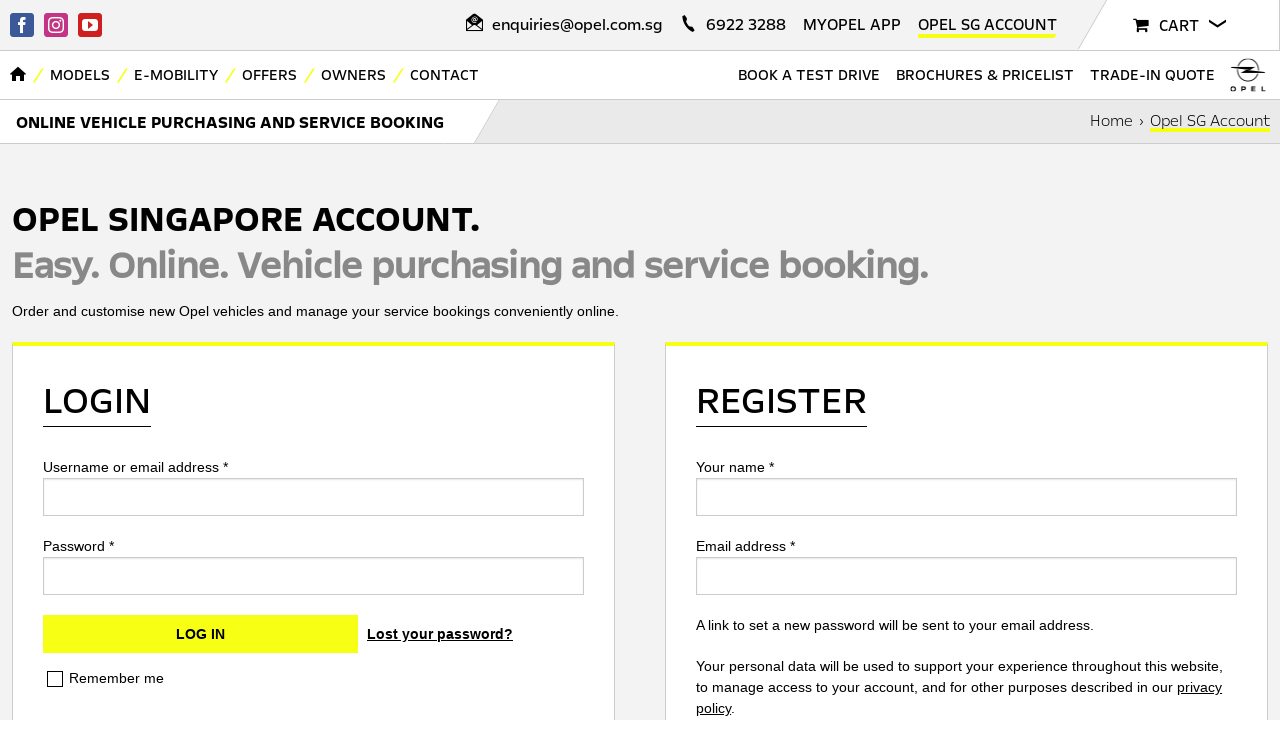

--- FILE ---
content_type: text/html; charset=utf-8
request_url: https://www.google.com/recaptcha/api2/anchor?ar=1&k=6LfK6dwqAAAAAIJn1D9c8v0hvqXSAZ4wvF6tCnwD&co=aHR0cHM6Ly9vcGVsLmNvbS5zZzo0NDM.&hl=en&v=PoyoqOPhxBO7pBk68S4YbpHZ&size=invisible&anchor-ms=20000&execute-ms=30000&cb=wlwbvmo3jd65
body_size: 48825
content:
<!DOCTYPE HTML><html dir="ltr" lang="en"><head><meta http-equiv="Content-Type" content="text/html; charset=UTF-8">
<meta http-equiv="X-UA-Compatible" content="IE=edge">
<title>reCAPTCHA</title>
<style type="text/css">
/* cyrillic-ext */
@font-face {
  font-family: 'Roboto';
  font-style: normal;
  font-weight: 400;
  font-stretch: 100%;
  src: url(//fonts.gstatic.com/s/roboto/v48/KFO7CnqEu92Fr1ME7kSn66aGLdTylUAMa3GUBHMdazTgWw.woff2) format('woff2');
  unicode-range: U+0460-052F, U+1C80-1C8A, U+20B4, U+2DE0-2DFF, U+A640-A69F, U+FE2E-FE2F;
}
/* cyrillic */
@font-face {
  font-family: 'Roboto';
  font-style: normal;
  font-weight: 400;
  font-stretch: 100%;
  src: url(//fonts.gstatic.com/s/roboto/v48/KFO7CnqEu92Fr1ME7kSn66aGLdTylUAMa3iUBHMdazTgWw.woff2) format('woff2');
  unicode-range: U+0301, U+0400-045F, U+0490-0491, U+04B0-04B1, U+2116;
}
/* greek-ext */
@font-face {
  font-family: 'Roboto';
  font-style: normal;
  font-weight: 400;
  font-stretch: 100%;
  src: url(//fonts.gstatic.com/s/roboto/v48/KFO7CnqEu92Fr1ME7kSn66aGLdTylUAMa3CUBHMdazTgWw.woff2) format('woff2');
  unicode-range: U+1F00-1FFF;
}
/* greek */
@font-face {
  font-family: 'Roboto';
  font-style: normal;
  font-weight: 400;
  font-stretch: 100%;
  src: url(//fonts.gstatic.com/s/roboto/v48/KFO7CnqEu92Fr1ME7kSn66aGLdTylUAMa3-UBHMdazTgWw.woff2) format('woff2');
  unicode-range: U+0370-0377, U+037A-037F, U+0384-038A, U+038C, U+038E-03A1, U+03A3-03FF;
}
/* math */
@font-face {
  font-family: 'Roboto';
  font-style: normal;
  font-weight: 400;
  font-stretch: 100%;
  src: url(//fonts.gstatic.com/s/roboto/v48/KFO7CnqEu92Fr1ME7kSn66aGLdTylUAMawCUBHMdazTgWw.woff2) format('woff2');
  unicode-range: U+0302-0303, U+0305, U+0307-0308, U+0310, U+0312, U+0315, U+031A, U+0326-0327, U+032C, U+032F-0330, U+0332-0333, U+0338, U+033A, U+0346, U+034D, U+0391-03A1, U+03A3-03A9, U+03B1-03C9, U+03D1, U+03D5-03D6, U+03F0-03F1, U+03F4-03F5, U+2016-2017, U+2034-2038, U+203C, U+2040, U+2043, U+2047, U+2050, U+2057, U+205F, U+2070-2071, U+2074-208E, U+2090-209C, U+20D0-20DC, U+20E1, U+20E5-20EF, U+2100-2112, U+2114-2115, U+2117-2121, U+2123-214F, U+2190, U+2192, U+2194-21AE, U+21B0-21E5, U+21F1-21F2, U+21F4-2211, U+2213-2214, U+2216-22FF, U+2308-230B, U+2310, U+2319, U+231C-2321, U+2336-237A, U+237C, U+2395, U+239B-23B7, U+23D0, U+23DC-23E1, U+2474-2475, U+25AF, U+25B3, U+25B7, U+25BD, U+25C1, U+25CA, U+25CC, U+25FB, U+266D-266F, U+27C0-27FF, U+2900-2AFF, U+2B0E-2B11, U+2B30-2B4C, U+2BFE, U+3030, U+FF5B, U+FF5D, U+1D400-1D7FF, U+1EE00-1EEFF;
}
/* symbols */
@font-face {
  font-family: 'Roboto';
  font-style: normal;
  font-weight: 400;
  font-stretch: 100%;
  src: url(//fonts.gstatic.com/s/roboto/v48/KFO7CnqEu92Fr1ME7kSn66aGLdTylUAMaxKUBHMdazTgWw.woff2) format('woff2');
  unicode-range: U+0001-000C, U+000E-001F, U+007F-009F, U+20DD-20E0, U+20E2-20E4, U+2150-218F, U+2190, U+2192, U+2194-2199, U+21AF, U+21E6-21F0, U+21F3, U+2218-2219, U+2299, U+22C4-22C6, U+2300-243F, U+2440-244A, U+2460-24FF, U+25A0-27BF, U+2800-28FF, U+2921-2922, U+2981, U+29BF, U+29EB, U+2B00-2BFF, U+4DC0-4DFF, U+FFF9-FFFB, U+10140-1018E, U+10190-1019C, U+101A0, U+101D0-101FD, U+102E0-102FB, U+10E60-10E7E, U+1D2C0-1D2D3, U+1D2E0-1D37F, U+1F000-1F0FF, U+1F100-1F1AD, U+1F1E6-1F1FF, U+1F30D-1F30F, U+1F315, U+1F31C, U+1F31E, U+1F320-1F32C, U+1F336, U+1F378, U+1F37D, U+1F382, U+1F393-1F39F, U+1F3A7-1F3A8, U+1F3AC-1F3AF, U+1F3C2, U+1F3C4-1F3C6, U+1F3CA-1F3CE, U+1F3D4-1F3E0, U+1F3ED, U+1F3F1-1F3F3, U+1F3F5-1F3F7, U+1F408, U+1F415, U+1F41F, U+1F426, U+1F43F, U+1F441-1F442, U+1F444, U+1F446-1F449, U+1F44C-1F44E, U+1F453, U+1F46A, U+1F47D, U+1F4A3, U+1F4B0, U+1F4B3, U+1F4B9, U+1F4BB, U+1F4BF, U+1F4C8-1F4CB, U+1F4D6, U+1F4DA, U+1F4DF, U+1F4E3-1F4E6, U+1F4EA-1F4ED, U+1F4F7, U+1F4F9-1F4FB, U+1F4FD-1F4FE, U+1F503, U+1F507-1F50B, U+1F50D, U+1F512-1F513, U+1F53E-1F54A, U+1F54F-1F5FA, U+1F610, U+1F650-1F67F, U+1F687, U+1F68D, U+1F691, U+1F694, U+1F698, U+1F6AD, U+1F6B2, U+1F6B9-1F6BA, U+1F6BC, U+1F6C6-1F6CF, U+1F6D3-1F6D7, U+1F6E0-1F6EA, U+1F6F0-1F6F3, U+1F6F7-1F6FC, U+1F700-1F7FF, U+1F800-1F80B, U+1F810-1F847, U+1F850-1F859, U+1F860-1F887, U+1F890-1F8AD, U+1F8B0-1F8BB, U+1F8C0-1F8C1, U+1F900-1F90B, U+1F93B, U+1F946, U+1F984, U+1F996, U+1F9E9, U+1FA00-1FA6F, U+1FA70-1FA7C, U+1FA80-1FA89, U+1FA8F-1FAC6, U+1FACE-1FADC, U+1FADF-1FAE9, U+1FAF0-1FAF8, U+1FB00-1FBFF;
}
/* vietnamese */
@font-face {
  font-family: 'Roboto';
  font-style: normal;
  font-weight: 400;
  font-stretch: 100%;
  src: url(//fonts.gstatic.com/s/roboto/v48/KFO7CnqEu92Fr1ME7kSn66aGLdTylUAMa3OUBHMdazTgWw.woff2) format('woff2');
  unicode-range: U+0102-0103, U+0110-0111, U+0128-0129, U+0168-0169, U+01A0-01A1, U+01AF-01B0, U+0300-0301, U+0303-0304, U+0308-0309, U+0323, U+0329, U+1EA0-1EF9, U+20AB;
}
/* latin-ext */
@font-face {
  font-family: 'Roboto';
  font-style: normal;
  font-weight: 400;
  font-stretch: 100%;
  src: url(//fonts.gstatic.com/s/roboto/v48/KFO7CnqEu92Fr1ME7kSn66aGLdTylUAMa3KUBHMdazTgWw.woff2) format('woff2');
  unicode-range: U+0100-02BA, U+02BD-02C5, U+02C7-02CC, U+02CE-02D7, U+02DD-02FF, U+0304, U+0308, U+0329, U+1D00-1DBF, U+1E00-1E9F, U+1EF2-1EFF, U+2020, U+20A0-20AB, U+20AD-20C0, U+2113, U+2C60-2C7F, U+A720-A7FF;
}
/* latin */
@font-face {
  font-family: 'Roboto';
  font-style: normal;
  font-weight: 400;
  font-stretch: 100%;
  src: url(//fonts.gstatic.com/s/roboto/v48/KFO7CnqEu92Fr1ME7kSn66aGLdTylUAMa3yUBHMdazQ.woff2) format('woff2');
  unicode-range: U+0000-00FF, U+0131, U+0152-0153, U+02BB-02BC, U+02C6, U+02DA, U+02DC, U+0304, U+0308, U+0329, U+2000-206F, U+20AC, U+2122, U+2191, U+2193, U+2212, U+2215, U+FEFF, U+FFFD;
}
/* cyrillic-ext */
@font-face {
  font-family: 'Roboto';
  font-style: normal;
  font-weight: 500;
  font-stretch: 100%;
  src: url(//fonts.gstatic.com/s/roboto/v48/KFO7CnqEu92Fr1ME7kSn66aGLdTylUAMa3GUBHMdazTgWw.woff2) format('woff2');
  unicode-range: U+0460-052F, U+1C80-1C8A, U+20B4, U+2DE0-2DFF, U+A640-A69F, U+FE2E-FE2F;
}
/* cyrillic */
@font-face {
  font-family: 'Roboto';
  font-style: normal;
  font-weight: 500;
  font-stretch: 100%;
  src: url(//fonts.gstatic.com/s/roboto/v48/KFO7CnqEu92Fr1ME7kSn66aGLdTylUAMa3iUBHMdazTgWw.woff2) format('woff2');
  unicode-range: U+0301, U+0400-045F, U+0490-0491, U+04B0-04B1, U+2116;
}
/* greek-ext */
@font-face {
  font-family: 'Roboto';
  font-style: normal;
  font-weight: 500;
  font-stretch: 100%;
  src: url(//fonts.gstatic.com/s/roboto/v48/KFO7CnqEu92Fr1ME7kSn66aGLdTylUAMa3CUBHMdazTgWw.woff2) format('woff2');
  unicode-range: U+1F00-1FFF;
}
/* greek */
@font-face {
  font-family: 'Roboto';
  font-style: normal;
  font-weight: 500;
  font-stretch: 100%;
  src: url(//fonts.gstatic.com/s/roboto/v48/KFO7CnqEu92Fr1ME7kSn66aGLdTylUAMa3-UBHMdazTgWw.woff2) format('woff2');
  unicode-range: U+0370-0377, U+037A-037F, U+0384-038A, U+038C, U+038E-03A1, U+03A3-03FF;
}
/* math */
@font-face {
  font-family: 'Roboto';
  font-style: normal;
  font-weight: 500;
  font-stretch: 100%;
  src: url(//fonts.gstatic.com/s/roboto/v48/KFO7CnqEu92Fr1ME7kSn66aGLdTylUAMawCUBHMdazTgWw.woff2) format('woff2');
  unicode-range: U+0302-0303, U+0305, U+0307-0308, U+0310, U+0312, U+0315, U+031A, U+0326-0327, U+032C, U+032F-0330, U+0332-0333, U+0338, U+033A, U+0346, U+034D, U+0391-03A1, U+03A3-03A9, U+03B1-03C9, U+03D1, U+03D5-03D6, U+03F0-03F1, U+03F4-03F5, U+2016-2017, U+2034-2038, U+203C, U+2040, U+2043, U+2047, U+2050, U+2057, U+205F, U+2070-2071, U+2074-208E, U+2090-209C, U+20D0-20DC, U+20E1, U+20E5-20EF, U+2100-2112, U+2114-2115, U+2117-2121, U+2123-214F, U+2190, U+2192, U+2194-21AE, U+21B0-21E5, U+21F1-21F2, U+21F4-2211, U+2213-2214, U+2216-22FF, U+2308-230B, U+2310, U+2319, U+231C-2321, U+2336-237A, U+237C, U+2395, U+239B-23B7, U+23D0, U+23DC-23E1, U+2474-2475, U+25AF, U+25B3, U+25B7, U+25BD, U+25C1, U+25CA, U+25CC, U+25FB, U+266D-266F, U+27C0-27FF, U+2900-2AFF, U+2B0E-2B11, U+2B30-2B4C, U+2BFE, U+3030, U+FF5B, U+FF5D, U+1D400-1D7FF, U+1EE00-1EEFF;
}
/* symbols */
@font-face {
  font-family: 'Roboto';
  font-style: normal;
  font-weight: 500;
  font-stretch: 100%;
  src: url(//fonts.gstatic.com/s/roboto/v48/KFO7CnqEu92Fr1ME7kSn66aGLdTylUAMaxKUBHMdazTgWw.woff2) format('woff2');
  unicode-range: U+0001-000C, U+000E-001F, U+007F-009F, U+20DD-20E0, U+20E2-20E4, U+2150-218F, U+2190, U+2192, U+2194-2199, U+21AF, U+21E6-21F0, U+21F3, U+2218-2219, U+2299, U+22C4-22C6, U+2300-243F, U+2440-244A, U+2460-24FF, U+25A0-27BF, U+2800-28FF, U+2921-2922, U+2981, U+29BF, U+29EB, U+2B00-2BFF, U+4DC0-4DFF, U+FFF9-FFFB, U+10140-1018E, U+10190-1019C, U+101A0, U+101D0-101FD, U+102E0-102FB, U+10E60-10E7E, U+1D2C0-1D2D3, U+1D2E0-1D37F, U+1F000-1F0FF, U+1F100-1F1AD, U+1F1E6-1F1FF, U+1F30D-1F30F, U+1F315, U+1F31C, U+1F31E, U+1F320-1F32C, U+1F336, U+1F378, U+1F37D, U+1F382, U+1F393-1F39F, U+1F3A7-1F3A8, U+1F3AC-1F3AF, U+1F3C2, U+1F3C4-1F3C6, U+1F3CA-1F3CE, U+1F3D4-1F3E0, U+1F3ED, U+1F3F1-1F3F3, U+1F3F5-1F3F7, U+1F408, U+1F415, U+1F41F, U+1F426, U+1F43F, U+1F441-1F442, U+1F444, U+1F446-1F449, U+1F44C-1F44E, U+1F453, U+1F46A, U+1F47D, U+1F4A3, U+1F4B0, U+1F4B3, U+1F4B9, U+1F4BB, U+1F4BF, U+1F4C8-1F4CB, U+1F4D6, U+1F4DA, U+1F4DF, U+1F4E3-1F4E6, U+1F4EA-1F4ED, U+1F4F7, U+1F4F9-1F4FB, U+1F4FD-1F4FE, U+1F503, U+1F507-1F50B, U+1F50D, U+1F512-1F513, U+1F53E-1F54A, U+1F54F-1F5FA, U+1F610, U+1F650-1F67F, U+1F687, U+1F68D, U+1F691, U+1F694, U+1F698, U+1F6AD, U+1F6B2, U+1F6B9-1F6BA, U+1F6BC, U+1F6C6-1F6CF, U+1F6D3-1F6D7, U+1F6E0-1F6EA, U+1F6F0-1F6F3, U+1F6F7-1F6FC, U+1F700-1F7FF, U+1F800-1F80B, U+1F810-1F847, U+1F850-1F859, U+1F860-1F887, U+1F890-1F8AD, U+1F8B0-1F8BB, U+1F8C0-1F8C1, U+1F900-1F90B, U+1F93B, U+1F946, U+1F984, U+1F996, U+1F9E9, U+1FA00-1FA6F, U+1FA70-1FA7C, U+1FA80-1FA89, U+1FA8F-1FAC6, U+1FACE-1FADC, U+1FADF-1FAE9, U+1FAF0-1FAF8, U+1FB00-1FBFF;
}
/* vietnamese */
@font-face {
  font-family: 'Roboto';
  font-style: normal;
  font-weight: 500;
  font-stretch: 100%;
  src: url(//fonts.gstatic.com/s/roboto/v48/KFO7CnqEu92Fr1ME7kSn66aGLdTylUAMa3OUBHMdazTgWw.woff2) format('woff2');
  unicode-range: U+0102-0103, U+0110-0111, U+0128-0129, U+0168-0169, U+01A0-01A1, U+01AF-01B0, U+0300-0301, U+0303-0304, U+0308-0309, U+0323, U+0329, U+1EA0-1EF9, U+20AB;
}
/* latin-ext */
@font-face {
  font-family: 'Roboto';
  font-style: normal;
  font-weight: 500;
  font-stretch: 100%;
  src: url(//fonts.gstatic.com/s/roboto/v48/KFO7CnqEu92Fr1ME7kSn66aGLdTylUAMa3KUBHMdazTgWw.woff2) format('woff2');
  unicode-range: U+0100-02BA, U+02BD-02C5, U+02C7-02CC, U+02CE-02D7, U+02DD-02FF, U+0304, U+0308, U+0329, U+1D00-1DBF, U+1E00-1E9F, U+1EF2-1EFF, U+2020, U+20A0-20AB, U+20AD-20C0, U+2113, U+2C60-2C7F, U+A720-A7FF;
}
/* latin */
@font-face {
  font-family: 'Roboto';
  font-style: normal;
  font-weight: 500;
  font-stretch: 100%;
  src: url(//fonts.gstatic.com/s/roboto/v48/KFO7CnqEu92Fr1ME7kSn66aGLdTylUAMa3yUBHMdazQ.woff2) format('woff2');
  unicode-range: U+0000-00FF, U+0131, U+0152-0153, U+02BB-02BC, U+02C6, U+02DA, U+02DC, U+0304, U+0308, U+0329, U+2000-206F, U+20AC, U+2122, U+2191, U+2193, U+2212, U+2215, U+FEFF, U+FFFD;
}
/* cyrillic-ext */
@font-face {
  font-family: 'Roboto';
  font-style: normal;
  font-weight: 900;
  font-stretch: 100%;
  src: url(//fonts.gstatic.com/s/roboto/v48/KFO7CnqEu92Fr1ME7kSn66aGLdTylUAMa3GUBHMdazTgWw.woff2) format('woff2');
  unicode-range: U+0460-052F, U+1C80-1C8A, U+20B4, U+2DE0-2DFF, U+A640-A69F, U+FE2E-FE2F;
}
/* cyrillic */
@font-face {
  font-family: 'Roboto';
  font-style: normal;
  font-weight: 900;
  font-stretch: 100%;
  src: url(//fonts.gstatic.com/s/roboto/v48/KFO7CnqEu92Fr1ME7kSn66aGLdTylUAMa3iUBHMdazTgWw.woff2) format('woff2');
  unicode-range: U+0301, U+0400-045F, U+0490-0491, U+04B0-04B1, U+2116;
}
/* greek-ext */
@font-face {
  font-family: 'Roboto';
  font-style: normal;
  font-weight: 900;
  font-stretch: 100%;
  src: url(//fonts.gstatic.com/s/roboto/v48/KFO7CnqEu92Fr1ME7kSn66aGLdTylUAMa3CUBHMdazTgWw.woff2) format('woff2');
  unicode-range: U+1F00-1FFF;
}
/* greek */
@font-face {
  font-family: 'Roboto';
  font-style: normal;
  font-weight: 900;
  font-stretch: 100%;
  src: url(//fonts.gstatic.com/s/roboto/v48/KFO7CnqEu92Fr1ME7kSn66aGLdTylUAMa3-UBHMdazTgWw.woff2) format('woff2');
  unicode-range: U+0370-0377, U+037A-037F, U+0384-038A, U+038C, U+038E-03A1, U+03A3-03FF;
}
/* math */
@font-face {
  font-family: 'Roboto';
  font-style: normal;
  font-weight: 900;
  font-stretch: 100%;
  src: url(//fonts.gstatic.com/s/roboto/v48/KFO7CnqEu92Fr1ME7kSn66aGLdTylUAMawCUBHMdazTgWw.woff2) format('woff2');
  unicode-range: U+0302-0303, U+0305, U+0307-0308, U+0310, U+0312, U+0315, U+031A, U+0326-0327, U+032C, U+032F-0330, U+0332-0333, U+0338, U+033A, U+0346, U+034D, U+0391-03A1, U+03A3-03A9, U+03B1-03C9, U+03D1, U+03D5-03D6, U+03F0-03F1, U+03F4-03F5, U+2016-2017, U+2034-2038, U+203C, U+2040, U+2043, U+2047, U+2050, U+2057, U+205F, U+2070-2071, U+2074-208E, U+2090-209C, U+20D0-20DC, U+20E1, U+20E5-20EF, U+2100-2112, U+2114-2115, U+2117-2121, U+2123-214F, U+2190, U+2192, U+2194-21AE, U+21B0-21E5, U+21F1-21F2, U+21F4-2211, U+2213-2214, U+2216-22FF, U+2308-230B, U+2310, U+2319, U+231C-2321, U+2336-237A, U+237C, U+2395, U+239B-23B7, U+23D0, U+23DC-23E1, U+2474-2475, U+25AF, U+25B3, U+25B7, U+25BD, U+25C1, U+25CA, U+25CC, U+25FB, U+266D-266F, U+27C0-27FF, U+2900-2AFF, U+2B0E-2B11, U+2B30-2B4C, U+2BFE, U+3030, U+FF5B, U+FF5D, U+1D400-1D7FF, U+1EE00-1EEFF;
}
/* symbols */
@font-face {
  font-family: 'Roboto';
  font-style: normal;
  font-weight: 900;
  font-stretch: 100%;
  src: url(//fonts.gstatic.com/s/roboto/v48/KFO7CnqEu92Fr1ME7kSn66aGLdTylUAMaxKUBHMdazTgWw.woff2) format('woff2');
  unicode-range: U+0001-000C, U+000E-001F, U+007F-009F, U+20DD-20E0, U+20E2-20E4, U+2150-218F, U+2190, U+2192, U+2194-2199, U+21AF, U+21E6-21F0, U+21F3, U+2218-2219, U+2299, U+22C4-22C6, U+2300-243F, U+2440-244A, U+2460-24FF, U+25A0-27BF, U+2800-28FF, U+2921-2922, U+2981, U+29BF, U+29EB, U+2B00-2BFF, U+4DC0-4DFF, U+FFF9-FFFB, U+10140-1018E, U+10190-1019C, U+101A0, U+101D0-101FD, U+102E0-102FB, U+10E60-10E7E, U+1D2C0-1D2D3, U+1D2E0-1D37F, U+1F000-1F0FF, U+1F100-1F1AD, U+1F1E6-1F1FF, U+1F30D-1F30F, U+1F315, U+1F31C, U+1F31E, U+1F320-1F32C, U+1F336, U+1F378, U+1F37D, U+1F382, U+1F393-1F39F, U+1F3A7-1F3A8, U+1F3AC-1F3AF, U+1F3C2, U+1F3C4-1F3C6, U+1F3CA-1F3CE, U+1F3D4-1F3E0, U+1F3ED, U+1F3F1-1F3F3, U+1F3F5-1F3F7, U+1F408, U+1F415, U+1F41F, U+1F426, U+1F43F, U+1F441-1F442, U+1F444, U+1F446-1F449, U+1F44C-1F44E, U+1F453, U+1F46A, U+1F47D, U+1F4A3, U+1F4B0, U+1F4B3, U+1F4B9, U+1F4BB, U+1F4BF, U+1F4C8-1F4CB, U+1F4D6, U+1F4DA, U+1F4DF, U+1F4E3-1F4E6, U+1F4EA-1F4ED, U+1F4F7, U+1F4F9-1F4FB, U+1F4FD-1F4FE, U+1F503, U+1F507-1F50B, U+1F50D, U+1F512-1F513, U+1F53E-1F54A, U+1F54F-1F5FA, U+1F610, U+1F650-1F67F, U+1F687, U+1F68D, U+1F691, U+1F694, U+1F698, U+1F6AD, U+1F6B2, U+1F6B9-1F6BA, U+1F6BC, U+1F6C6-1F6CF, U+1F6D3-1F6D7, U+1F6E0-1F6EA, U+1F6F0-1F6F3, U+1F6F7-1F6FC, U+1F700-1F7FF, U+1F800-1F80B, U+1F810-1F847, U+1F850-1F859, U+1F860-1F887, U+1F890-1F8AD, U+1F8B0-1F8BB, U+1F8C0-1F8C1, U+1F900-1F90B, U+1F93B, U+1F946, U+1F984, U+1F996, U+1F9E9, U+1FA00-1FA6F, U+1FA70-1FA7C, U+1FA80-1FA89, U+1FA8F-1FAC6, U+1FACE-1FADC, U+1FADF-1FAE9, U+1FAF0-1FAF8, U+1FB00-1FBFF;
}
/* vietnamese */
@font-face {
  font-family: 'Roboto';
  font-style: normal;
  font-weight: 900;
  font-stretch: 100%;
  src: url(//fonts.gstatic.com/s/roboto/v48/KFO7CnqEu92Fr1ME7kSn66aGLdTylUAMa3OUBHMdazTgWw.woff2) format('woff2');
  unicode-range: U+0102-0103, U+0110-0111, U+0128-0129, U+0168-0169, U+01A0-01A1, U+01AF-01B0, U+0300-0301, U+0303-0304, U+0308-0309, U+0323, U+0329, U+1EA0-1EF9, U+20AB;
}
/* latin-ext */
@font-face {
  font-family: 'Roboto';
  font-style: normal;
  font-weight: 900;
  font-stretch: 100%;
  src: url(//fonts.gstatic.com/s/roboto/v48/KFO7CnqEu92Fr1ME7kSn66aGLdTylUAMa3KUBHMdazTgWw.woff2) format('woff2');
  unicode-range: U+0100-02BA, U+02BD-02C5, U+02C7-02CC, U+02CE-02D7, U+02DD-02FF, U+0304, U+0308, U+0329, U+1D00-1DBF, U+1E00-1E9F, U+1EF2-1EFF, U+2020, U+20A0-20AB, U+20AD-20C0, U+2113, U+2C60-2C7F, U+A720-A7FF;
}
/* latin */
@font-face {
  font-family: 'Roboto';
  font-style: normal;
  font-weight: 900;
  font-stretch: 100%;
  src: url(//fonts.gstatic.com/s/roboto/v48/KFO7CnqEu92Fr1ME7kSn66aGLdTylUAMa3yUBHMdazQ.woff2) format('woff2');
  unicode-range: U+0000-00FF, U+0131, U+0152-0153, U+02BB-02BC, U+02C6, U+02DA, U+02DC, U+0304, U+0308, U+0329, U+2000-206F, U+20AC, U+2122, U+2191, U+2193, U+2212, U+2215, U+FEFF, U+FFFD;
}

</style>
<link rel="stylesheet" type="text/css" href="https://www.gstatic.com/recaptcha/releases/PoyoqOPhxBO7pBk68S4YbpHZ/styles__ltr.css">
<script nonce="hDrn3RDxA8BWoHEdZVT1PA" type="text/javascript">window['__recaptcha_api'] = 'https://www.google.com/recaptcha/api2/';</script>
<script type="text/javascript" src="https://www.gstatic.com/recaptcha/releases/PoyoqOPhxBO7pBk68S4YbpHZ/recaptcha__en.js" nonce="hDrn3RDxA8BWoHEdZVT1PA">
      
    </script></head>
<body><div id="rc-anchor-alert" class="rc-anchor-alert"></div>
<input type="hidden" id="recaptcha-token" value="[base64]">
<script type="text/javascript" nonce="hDrn3RDxA8BWoHEdZVT1PA">
      recaptcha.anchor.Main.init("[\x22ainput\x22,[\x22bgdata\x22,\x22\x22,\[base64]/[base64]/[base64]/[base64]/cjw8ejpyPj4+eil9Y2F0Y2gobCl7dGhyb3cgbDt9fSxIPWZ1bmN0aW9uKHcsdCx6KXtpZih3PT0xOTR8fHc9PTIwOCl0LnZbd10/dC52W3ddLmNvbmNhdCh6KTp0LnZbd109b2Yoeix0KTtlbHNle2lmKHQuYkImJnchPTMxNylyZXR1cm47dz09NjZ8fHc9PTEyMnx8dz09NDcwfHx3PT00NHx8dz09NDE2fHx3PT0zOTd8fHc9PTQyMXx8dz09Njh8fHc9PTcwfHx3PT0xODQ/[base64]/[base64]/[base64]/bmV3IGRbVl0oSlswXSk6cD09Mj9uZXcgZFtWXShKWzBdLEpbMV0pOnA9PTM/bmV3IGRbVl0oSlswXSxKWzFdLEpbMl0pOnA9PTQ/[base64]/[base64]/[base64]/[base64]\x22,\[base64]\\u003d\\u003d\x22,\[base64]/[base64]/DuyEWT3nChiPDvWjCkCIyUC7ClcOUwqsPw4TDqMK1Yx/CjjtAOmLDiMKMwpLDm3bDosOVJhnDk8OCMm5Rw4Vvw77DocKcUFLCssOnExEeUcKvBRPDkBTDgsO0H2vCnC06KsKrwr3CiMKLTsOSw4/CiTxTwrNRwrd3HQDCmMO5I8KkwrFNMGxOLztBCMKdCCtpTC/DsANJEjdFwpTCvR/CjMKAw5zDuMOaw44NBSXClsKSw5UpWjPDssONQhlSwqQYdEFvKsO5w7bDj8KXw5F2w50zTR/CmEBcEcKSw7NUVcK8w6QQwpRbcMKewpc9DQ8Fw4F+ZsKbw6B6wp/CgcKsPF7CrsKOWisHw40iw618czPCvMOfMEPDuT88CDw/UhIYwoNsWjTDlBPDqcKhMwJ3BMKWBsKSwrVKcBbDgE3CqmI/w5I/UHLDucOFwoTDrg/Dv8OKccOQw709Gh1VKh3DnxdCwrfDmMO+GzfDhcKlLARbB8OAw7HDk8KYw6/CiCvChcOeJ1rCvMK8w4wnwqHCnh3Cr8OQM8Opw4ICO2ETwrHChRhwVwHDgCUBUhAvw4oZw6XDl8ONw7UEMgcjOQskwo7DjXjCrno6BMKrECTDtsOdcATDrDPDsMKWeCBndcKhw6TDnEoBw4zChsOdfcOgw6fCu8Obw71Yw7bDpcK8XDzChERCwr3DlMO/w5MSWyjDl8OUX8Kzw60VLcOSw7vCp8O5w5DCt8ONIcO/[base64]/[base64]/DjcK/ZBbCjkHCmRTDlwhqw48Mw7LCrBZlw6/CrB5FP0zCunM+fWfDnTMDw6bCnMOnHsOJwrjDpcKnbMOoJcK5w6dNw7tQwp7CshbClCc6wqTCtQtlwpjCvxjDs8O1YMOtfClwK8OPCgIrwp/[base64]/CgGsxTcOqw7k8BWXCtMOtOsKpJMKuHsOtLMKgwprCnCrClAnCoXBsG8O2W8OEOcOYw4B0OSpmw7dbO2ZCWcOfPRs7FcKlcGkCw7bCrjMKFgZkCMOQwqMacFjCqMODGMO6wp3DliskQsOjw7QVX8OVNjxUwrJxQB/DqcOtQ8OlwpjDjVLDjTMtw4tiVsKPwp7CvWtBfcOLwqB4KcOhwrZgw4XCu8KsMx/[base64]/Cl3XDmsKtN8OSw7dSRMKdecKMwp3CmMKgwpMNR8OPwrjDvQ/Ct8OJwofDq8OEFEoPMyLDiWrDiygrI8KqGyvDiMKnw6kdEiEZw53CgMKrZhPChHcAw5vCkFYbKcKuWsKbw5V0w5gKRQgLwpnCkzTChcKeWVohViAqB0rCgcOhehjDlQrChEYZWsObw73CvsKCIDdPwrYewoHCqmw+elnCqxYcwqRKwrJ7K2I/M8OSwpTCgMKQw5lTwqTDqcKBLAXDosK8wpgZworConDCusOEBD7CvMKyw7N8w5Mwwr/[base64]/woFVwptPwpkNEhXClMKMF8K4PsOMWnLDo1jDtcKQw4zDkQYRwpZ9w6zDpsO4wq5nwq/CvMKEQMKrXsO/EsKLUi3DnF54wpPDvEJScQTCpMOyfFt6FsO5AsKUw45ERU3Ds8Kie8OZbhXDolrClsONwoLCmWc7wpcRwocaw7HDoTDCtMKzNjwHw7U2wozDlsKWwqjCqMO8w6sgw7PDv8OHw5bCkMKuwp/DrELCgn5NO2gQwqrDnsOew6gxSUY8DR/Chg0qOsKXw7Niw4bDusKkw5HDvsOww4JHw41FJMO8wpYEw69qO8KuwrTChGbCm8Oyw7jDsMOnNsKLb8O3wrtUOsOVesOKX2XCo8KXw4fDiW/CuMKwwp03wr7DvsKmwqzCuSlHwrHDjMKaRcO+HsKsIcOYDMKjw59LwrjDmcOEw5HDuMKdw5TDocOKNMKFw5ojwotrPsK8wrYNwobDglkyTUshw4Zxwpx1Agl/ecO4wrvCrMO+w4fCqQ3CnDIUE8KFXMKYbMKpw7vCqMOxDg7CpjMIZBfCpMKxN8O8Kj0nXMOJRnPDicKDWMKlw6PCqcKxPcOdw4nCun/DhCDDqxjCusObwpTDnsO6FTQJXF8RRQLClcKdw4vClMKAw7vDhsOZesOqSBFkElMJwpMmXMO8LAHDtcKpwoYxwp7CiV4awqzCp8Kawr/CsQ/DnsOOw4bDqcOFwpxNw5NiKsOdwqHDlcK5GMK/OMOow6rCncO7I2PCnzHDtWTDpMOLw7pdF2hBJ8ODwqIsf8KYwpPChcOefhrCpsOlV8OXw7nCvsKAcsO9BAgoAArChcOtHMKHaRgKwo/[base64]/DqcOyVDpkKsK8XgUfwplze3DDocKBC8KBezjCv2/Dt09AOMOwwo1bTy0iZn7CuMOUQGrDisKHw6V6fMKEw5HDqMOTXsKXecKZwpvDp8KrwrbCl0t0w7/[base64]/CuMOlXDxeCSnDncKrLwTCmcOcw5TClizDvzMkRMKVwpAow4PDlCUAworDv1hjCcOew4hZw4FKw7Q5NcKtdMKkFMK1OMOnwopaw6EIw6UsBMKkB8OmFsO8w63Cm8K2w4LDkx9Iwr/[base64]/EsO1wp7DkMKbw7w8OMOPw4zDssOicsK3woR6e8KAbCvDl8Kjw6vCtSEaw53DgMKVZgHDkyrDuMKHw6lBw6gLOsKHw754WsODISbDnMKiHg7CgWjDh1xCbcOCNXDDjlbCmgzCt2DClGTCjjkLScKFEcKCwqnDn8KDwrvDrj3DmVHCmkbCt8KBw6c+bwjDuw/[base64]/DhcOkwpQWw5bDhDbDpDHCusOtJiJEDcOaMsKRJGFPw7Fnw4kMw4kTwokGwpjCmRLDl8OLEMKYw7pqw6vCksOoaMKMw6DDjVFHGCbDvx3CuMKjOMKoE8O4OBJLw5I8w5HDglhcwqrDv2QXU8O6aHHCrMOuLcKNZnlKHsO/w5gVw6Y6w77Dmj7DhAN8w7oORkfDkMOcw53CsMKOw50rQBwsw59UwpPDoMOrw64kwoA8wo7Cims4w6tfw5xdw5kcw79Bw6XCjsKJJnXCm11AwphJWzouwr3CnMOHLsK2DUPCq8K/fMKiwq3DqsOLLsKuw6/Dk8OFwp5dw7YzAsKhw6Atwp4cOlMHT0p0WMKxSHDCp8K5WcOANMKHw5ELw4FJZjo6bsOpwoTCigkpJsOYw4PCjMOCwrzDjBgxwrbDgn5MwqMUw6FYw6zDuMKrwokoMMKWFk0feDPCmGVFw5BdYnEyw5rCtcKjw6nDoWZ8woLChMKWcBbDhsOaw6fDlMK6wozDs0/CocOLD8OATsKgwrLCqcOjw77CscO9worClcKRwqAYeAcGw5LDnWzConlrdcKVIcK5wrjDicOXw6oxwp3Ck8Ofw68EVCMXDioOwqxHw5/DksOLYcOXBwnCrMOWwoDDvMKdf8OgX8OqR8KnfsK7OxPDgD3DuAvDrg/[base64]/Dr20jWMOEdsOQwoPCkknCpTvDiFLChTzDiRt7D8KjBVh6HFYwwpRJQsOcw7E/QMKvcjcJdXXDpRnCisKjcgzCsQxDJsK1LGfDsMODLUvDqMOUTcOhCwY7wrTDv8O9fBPCpcONbV/[base64]/DoMK5wpcywpF1EGzCu1jCpSDDhU/CoQYLwqJRHh8TC3pqw7IyWMKAwrrCuk3Co8O0DDnDgAbDu1DDgEBVMRw6cidyw599CcKOdMOmw4N7WXDCqsOPw7TDjhnDqsOdTwETDjbDr8KKwp0Uw7xswonDqGdvXMKlE8OFbnfCrkc/wojDkMOpw4EqwrcYQ8OKw5R3w7YkwoZFfsKSw7HDnsKLLcObLGHCrBhlwo3CgDLDs8K9w6sNEsKjw4XCkQMdWEHDsxB8DArDoT1pwp3CvcOnw7BdYh44L8KdwojDqMOwTsKOwppMwpkmfMOBwo0nTMKqIl84DUQawo/DtcO3wo7Cs8OgHwU3woEJe8K7QS7Cg0nCu8Kywo5XO2oDw4hFw7huTcOvbcOjw7J6RXJgAmvCtMOSY8KUeMKuHcKkw7wmwoYAwojCi8O/w7kSJGDCrsKfw4kRJG3Do8Obw5/ClsOtw7RiwrVVUnPDpRfCmhbCscObw5vCuCgvTsKWwrTCvVBoJRbCjwYmw75VTMKGAVlJVCvDpDNswpAew47CsFXDg300w5dEJm7Dr3rClsO6w619MHHCkcK5wqPCocOow6MxcsOURRzDlMO9MgZvw50SUBhuTsOPDcKOHXTDlSkyXk7DqWhSw7ULPT/[base64]/w6bCiyfCmEknMMOTDFQ5woBuYMOdM8O+wrTCmzZJwoARw4fCi0PCgW3DscK/[base64]/Dsh9YVFAlw4gPwrFKacOxKHTCgA7DksO4wpnCqgpLw6PDn8Kgw6DCpMKdUsOwRijCv8KHwprCpcOqw7NmwoDCgQksdkFzw7vDv8KSMwY2PMK2w7RJUE/Cs8OhNnDCtk5nwpQtwq4iw4wSDQUvwrzDmMK6CGDDtDBtw7zCpR9DDcOPw57CjsOyw7JLw58sSsOGKWzDoB/Dj0llMcKBwrZfw7DDtzVEw4ZiVcOvw5LCpcKPBgjDiVt5wpHCvGl+wpBaN1HDijjDgMKuw6PCvj3CmB7DulAmdMKYw4/DicKww7TCgHwXw6/DpMKWUBHCjMOew47ChMOaWDggwqDCrV0iEVIFw5zDvsONwpTCvh0VIC/ClivDk8KyXMKFOXZuw57Dp8KfVcK1wp1EwqlQw6/DixHClX0cYgvDpMKzJsKXw7wwwojDrVzDugQcw5zDpm/[base64]/Dg3wow5zCr8Oewroxw5jDoMO7WEBew6cxwph5RsKjHHnCsm/DvMKcdHFJQlXDgMKJIwfDtC9Aw7Inw4NGFlBuY2/CqsOjb1nDqcK6SMKWeMO6wqwNKcKAUHokw4HDtFLDtTMBw6M/[base64]/DmmMjw5DCrMK+wqxtw5ITRMOJwpDCvSfCgsKOwpjDrcOeQMKEQyjDnQ3CrT7DksObwpDCrMOgw6IWwqY2w5DCr0/CoMOQwonChEvCv8KtJVlhwpoWw4VODcK2wqBOQcKVw6vClxzDnmDDgRQPw5B2wrLDiAjDmMOLTMKJwpnCs8OYwrYODEbCkRcDw5opwpkBwqs3w71bdsKBJTfCi8OWw7/CnsKsY3ZpwpYOdRNpwpDCv03Ct1AOasOdIWbDom7DrcKUwpfDthJRw43CocKMw5IbYMKlwqfDhzHDgxTDrBQmw67DnU/[base64]/[base64]/CisKyw67CnsODaMOwCsKtwrBDwp4+KGrCumE1bHQHwpDDtgsbw5HDusKww6BsWi9Hw4/ClsK9U1HCjsKSHsKlCgjDtHU4NirDn8OXa086TMKOMkvDj8O2NcKRXSfDtHUqw7XCmsO+NcO8w43DuTLCncK5UGjCjUt8wqd+wo5fwp5/dMKILwcVTBYvw5sOCi3DqcOaY8OnwqLDgMKXwolPFw/Di1vDrXdnezXDgMOALsKnwrYzXsK2AsKMRMKBwqwTTnkadwHClMKEw7QvwovCmMKTwoYnwrB8w4VnIcKww5AlfsK9w5QbNm/DqUR/[base64]/CgGXDswNOw4LCj8OVwqtKY8K0w6bDrhDDiMKHbSTCq8O7w6N9chZ3KMKEZ2Bbw51kQsO9wr/CocKQDMKkw5XDjcK3wrHCnQ4ywpVowp0Yw5zCpMO0HVXClEXCvsKyZyEJwppCwqFHHMOjcCI+wpjChMOGw5QeMh4GeMKxWcKKa8KEQhQWw7law5FZbcKPYsOUfMOUJMORwrduw5DDvcKsw5/CsHU8OsO8w50Ww77CnMK9wrBkwrtgAGxMEsOaw4gXw4okWBrDvGbDucOoNTDClcKWwrPCsR7DpS5VTTQnH2bCvETCv8KUUWVuwojDssKvDAgxB8OGN2wOwowyw5xPIMOtw7rCuxJvwqU8KUHDhT/DkcORw74TIsKRa8O4w5A5SFHCo8KJwonDtcK5w5jCl8KJYCLCncKNNsKRw6k/JQVbPFfCvMKTw4HCkMKdwpvDjzctXVZ/fiXCtcK/cMOuZ8KGw7/DmsObwqpHU8OSccKDw7vDhMOTw5HClCcXH8KHFQhFG8Kyw7QAZsKnVsKdw7HDo8K5YRFcGkzDhMOEVcKZNkkfc1rDvcOtU0dnOXg8wr03wpI/BMOPw5trw6TDrBc3QUrCj8KIw7gJwoACAykUw5DDr8KKNsKyVznCiMOQw5XCg8Kqw6bDocK3wqnCjwvDs8KxwoEIwozCi8K/CUXDuAd3KcKHwrrDmcKIwqYOwpo+YMKgw4MMHcO4VMK5woTDpA9SwrzCnsKDCcKpwplXWgI2w40ww4fDssO4w7jCi1LCnsKndSDDnMKxwr/DtnRIw4NPwpsxccK7w7hRw6fCnyRqHQlaw5LCgELCgSFZwrIxw7vCs8K/D8O4wp0Jw5M1UcOrw6o6wqVpw7DCkAzCicKuw7RhOh58w4pFFyzDt0DDtwh7Ah86w4xjJDNAwpU5fcKmWsK9wrrDh1/DvcKYwpzDnsKewqZ2XAbChGI4woouPcOWwoXCm2xfGWbCm8KSJ8OpDiQ/w4HDo0nClRRZwo9MwqPCg8KdYmpSBUwOd8KdZ8O7cMKXw5/[base64]/[base64]/RsKqw7XDjcK1bcOBw7t9w6wAwrbCih56w7daOwp2eA9tHMOdIsOpwqgnwofDqMKMwqhIFsKnwqNHAcOGwpMzJz8Dwq94w4nCoMO/cMOlwrPDo8Oyw4HCncOpZW8hDmTCqQN+FMOxw4PDiXHDqwXDiDzCk8OOwqAMDwPDuFXDmMKRYMOgwoY/wrRRwqXCoMKYwqZTdWbCqA0ZWBsuwrHChcKnJMOfwrjChwBxwrpVFjnDisOdAMOnM8Kge8KNw77CgFJWw6TCvcKUwptlwrfCilnDgMKJaMOww4Z0wrXClS3Cu19VXE/Cj8KJw4ATSU/[base64]/CgsO3JMKpCxjDkHUTw599w4jCqsO6Nl5rw5PDjsKqBm/DnMKSw5HCuG7DqcKBwrQgDMK5wppqRiTDkMK3wpfDjzHCjzTCjcOLAl7DnsOYAFrDjMKww6MDwrPCuB1gw6fCv2XDrhLDtsKNw57Ds1Z/wrrDg8KWw7TDhG7Cn8K4w4HDs8OXbcK3Cw4UR8KbRklCK109w6BSw4zDqz7Cln3DgsOTOATDvx/Cj8OFBsKBwoHCucOtwrM9w6fDvQnDtGwoF2QRw6XDuj/DqsOnw4vCnsK7bsK0w5MNICBmwp4rEGtkCiR9BsOxNA/[base64]/[base64]/QQHCnibCpsKNwrXCrMKhw7jDosKZw6/Dn3TDkmECAAHChQZYw6TDicOvE08gMBRdwoDCkMO/w5gvYcKrXMO0LjAdwpPDj8KLwoLDlcKDGjLCmsKOw6Zzwr3CixUpAcK4w611ITPDrcOoD8ORL07CmUMlSU9kScObXsKewqwcO8OxwpTCnQZEw4bCv8O7w4/DtsKbwqPCl8KqaMOJdcOfwrtrecKQwphwHcK4worDvMKyO8KawoQgH8Opwoxfw4HDl8KVD8OVWwTDqS1we8K+w6NOwrt5w70Cw6ZcwoPDnChReMOzHMOIwoQawozDtcObFsOMbCHDosKww5HCm8KqwoEvK8Kew7LCvRICOcKywrAmS1dlasOUwrsdEDZCw44jwoBPwp/DoMK1w61hw7Rxw7LCnSVbcsKgw7XCt8Ktw6zDlgbCucKWNGwJw5IgOMKkw6FTanPCvlXDv3Auwr/CuwjDn1bCgcKqW8OOw7t9wqHClUvClHDDp8KuAgrDoMKqe8Kow4LDol1qOW3CisOTf3jCgXh6w6vDk8K1Sm/Dt8OKwoASwoZfPMKnAMKsennCqHzCkBxUw58DPVXCnMOKw5fDm8OAwqPDmcO7wpt2wrVEwrnDpcOpw4TCgMKswpkkw5DDhkrCiXsnw5zDvMKBwq/Dn8Kqw5nChcK7VnHDj8KvfR1VCsKAcsKyIBjCpcKSw4RSw5HCpsOrwrTDswp5ZsKOBcKZwpTCh8KjFFPCpEACw4XDksOhwqzDo8Krw5Q7w508w6fCgsKTw6/[base64]/EFZJw5HDisOHJcK5w6AURQDCqV3CgjjDpixeRxHDtnvCn8OAMlNZw4w7wo3Co24uQX1cFcKIOyLDg8OdOMOrw5JvacOvwokdw77DrsKWwrwpw65Ow4Y/WcOBw7Y5LV7Dkixfwookw7rChMOBCw40VcOSICXDjnnCsgZ9AwgXwoR/wofCih/CvCHDll1qwrjCvnjDk0Brwrkowp/CugfDk8Kww64WBmYQNcK6w7fCp8OMw7TDqsO8wpvCpEciaMO4w4pGw4rDicKaKE5gwonDkEkLScKdw5DCmsOYBsORwqBqK8O5SMKHbXJ7w6RbDMOVw4bCq1TCl8OOfBI1QgQcw5nCvRh4wrzDkSELAsKYwpIjasKUw4vClU/DncOzw7bDr0JJdTPCrcKSaGzDlywEAh/DpsOQwrXDrcOTwqrCnhPClMKgEjzCncOJw4gPw6rDuD1mw4UZGcKEfsKkw67Du8KbfgdDw4jDny48LT5gQcOFw55rT8KDwrDCoXbCkRJuWcOfGRXCncONwpLDtMKTwq/[base64]/[base64]/CmCVef8KcwofCjMOFw4vClcOxw5tuZxnCucO7wq/CtTRMRsO4w6lFTMOaw6tqTsOGwoPDpwt4wpx8wonClQR6cMOMw63DiMO4NcOKwp7Dv8KMS8OeworCsy5VWk8CcQjCvMOTw4d2KMOmJQVPwqjDmznDuwzDl1EbZcK7w7YZGsKQwocpw7HDhsOeLETDj8K5YEPCnm/[base64]/CkMKQwqpHw7TDmALCh1vCvBHCjcOXw4bClsO0w6ExwpJ/[base64]/CncOUw5/Ct1vCsnoJew0iwrsMGC9vwqXChcOSw7sZw55sw5TDk8K0wrAFw5YSwqbDrjjCtCXChsKdwqjDpSbCoWXDmsOTw4MUwp5hwr1FMMKOwr3DrTUsccKsw5QQX8OKFMOPRMKJXA5JMcKFFsOlalECYmpHw6REw73DimobV8K9CWwUwrpWHnXCoyHDhMOfwooIwp7CmMKCwo/Dp3zDjEgRw4EybcORw4BXwr3DtMOGCsKjw5fClhAgw5U6GsKMw6EgRWI5wr3DuMKLJMOLw5o8bijCgMOCSsKlw4vChMOHw5d+TMOvwo3CvcOmW8KXQw7DisOdwrPDtTzDq0nCgcKwwqHDpcKue8O6w47Cn8O3WSbCsH/DngPDv8OYwrlRwrfDoSIDw6hxwr8PNMKewpPDty/Dh8KsYMKNPHgFIsOLIlbCmsOgL2ZZdsKSc8KxwpJ1w4zDjAxSQcOpwo9wQB/DgsKZw6XDosOnwrJRw4TCv3hrXcKnw64zTRbDmMOZSMOUw6bCr8OoYsOtMsKGw7BgEEkTw4vDhDgkcsOywpzCgCk/fsKQwqh7w5I9ASgYwpBzIzIiwqJpwqQYUxh1wo/DhcOvwrk+w75lSivDvcOHfiXDhsKSMMO3wo/[base64]/JF1SwoPCjcK4S18Ww7nDnsKJwrbCh8OTCsKSw6jDv8OPw4xxw6/CvcOSw6wxwqbCl8OSw7zCmjJMw7bDtj3Cm8KLPmjCsB7DozzCqCViMcKjYF3Crkszw4lgw6Agw5TDij1Ow598wrjCmcK9w71Hw57Ds8K/[base64]/w4DDs8K4wokww5JPGsOhTTdNwo3DncOUHkHDqTDCmxpaQcOvw6FcHsOcVSEow6nCnl1KcMKWCsOjwpfDs8KVCsKawqnCmVHCgMOMVXRZakozamTCgA7Dl8K7Q8KmOsObE27DqUg5ThE4AcO7w7s3w7XDkA8PHwpWFcOfwoNie2dcYTRkw7F0wqguIFh7DcOsw6d/wrwWGnRxAXNfMTnCqMO1Pzsnwq7CoMO/csKIVULDjRvDsA0MSl/CucKsWsOOW8Oww7jCjkvDsCUhw6nDkXvDosKkwpcACsO9w61Nw7o8wp3Dj8K4w6/DlcOQZMO3GRMeOsK2InklYMK1w6XChSLCtsKIw6LCgMO9VTHCsi1rfMK+FH7CqcK6YsKWZXXDq8OAY8O0P8OdwrPDgg0uw5wVwr/CicOhwpYpOxzDtsOowq8zBSUrw4F3MMOGBCbDicK+Ulppw6PCinIeacOIWEHCiMKIw4TClxjCq2vCoMOhwqDCo0oKFsKPHWTCsFfDnsKqw45lwrfDqMO7wrslT2rDkh5HwqsiNcOVUltJC8Kdw7hcb8Obwp/DmsOQKl3Cv8Kvw4rCpxnDksKpw7rDmMKywqMJwrV9bxdhw4TCnyZ7WsK/w6XClcKRR8ODw5XDiMO1wrhJVkpIEMKjCcKXwoMFLsOTMMOTVcOtw47Dsm/[base64]/Cp8K/wookw6LChx7CqsOAwp7Dm8OEw7RMByTCr0tXd8Ole8K7d8KLNcOZfsOzw7p6KVbDvsKGcsKFbA05UMKKw4AswrjDvsKJwro7w7XCrcOrw6rCikpzS2QURCpDHjHDnsO2w6vCs8OzcyNaCCnCjcKXO3Z9w6ZKSWpIwqc/[base64]/STLCj0DCsnwGwrpAbcOXFsKuI0zDqcKawqw5wqhEUkfCsUfCjcKzCAtKOgEpBnjCtsKnwoAJw7rCr8KjwoIBIwUHNEoodsKmUsO4w48qbMORw6FLwooUw6jCmg/Dpi/DkcKmW2QKw7/CgxEJw6bDrsKVw50qw4wBS8Kmwq53VcKDw5gEwonDkcOmQ8ONw5DDhsOXGcKEUcKtCMOMLzPDqQHDhAESwqPCvCIFPm/Dp8KVJMOXw6F2wrsjd8O7w77DpMK2fV3CoCpiwq7DnjbDh0I1wqpFw6PDj18/Tlo2w4LChlZOwpzDnMKVw50XwqQcw43Ck8K9NCs8FTXDhW4PbsOYPsOZXFfClMOdGFV/w77DhcORw67Ch1jDmsKaamgSwopZwqDCrkvCtsOew6vCucKawobDg8Oow65KY8OJBDxpw4RGXHUyw5s6wpjDu8KZw602VMKTbMOuX8KoAw3DlhbDrwR+w4DCtsK1PVQyY0zDuwQGfk/CsMKObUPDkAHChmzCgnhew6VoLWzCnsKtA8Oew7bCtMOvw4jChncKAsKTaifDhMK6w7PCkg/[base64]/Cm2F/w5zCj8OcVV7CpVN5OyzCpXrDsMKLHxJCNgvDkBt/[base64]/DgMO9woMqTcOpw4MKUXXDp1B7IsOvfMKDCsKafcKKZ3fDgTnDn3LDrmvDrBbDvMOsw7ZrwpxYwpDCm8Ktwr3ClX1Cw40QGMOIwoPCicKVwq/CjU9kUsOcBcOpw6FvfhjDu8O2w5UiUcKJD8K1axrCksK9w7dZFlJtbjXCiA/DjcKGASTDlHZ3w4bCihfDmy/DuMOsLk/DpmLDs8OpRldYwo16w5E7TMOMe0V2w4/CuV/CsMKONl/Csn/ClA9owpXDoUrCtcO9wqXDpxZnSMKndcKNw6hPbMKww6I6fcKMwoDCnCVMbwUXF0/CsTg5wpBaQW0RaTc6wo52wrXDkUJpY8KdNyjDkz3CumfDhcK0K8KXw6JXeC4kwr9Ia3khFcOkSWl2wpTDgXU+wrRHEcOUOgsRUsOGw6fDt8Kdw47DvsOfNcOzw5Q9U8K4w7zDn8OywpjDvVcPHTjDoF8twrnCqHvDtxwCwrQXMsOPwpHDkcOew4nCpcOOJULDhD4Rw4/DsMKwL8OKwqoLw5rCmh7DhWXDrgDClH15DcKOYgLCmiZJw7LCnWUawp5Kw70cCQHDgMOGBMKxU8KhbsKKR8KZaMOPfil4PcKce8OiV0lsw5jCmRHCoinCgAfCp2XDs0NOw5kEPcO+TlJNwrHDoDJbKHfCrEUcwpnDlS/DosKmw7rCuWQgw5LCiSw+wq/CgcOCwqfDhsKpDGvCssK0FG0fw4MEwrBGw6DDpWTCri3DoVBMVcKLw5URb8KjwqYya3TDrcOgEihBBMKHw5jDpCzCuAsRCG1bwpDCtMOwR8OBw5kswq9uwp4Jw5tFdsOmw4TDrMOxMA/DkcOlwonCtsOMHn3ClMKmwo/CtBPDjEjDhcObZwBhZMKyw4wCw77DvVPDg8OiIMKseTLDk1zDoMKiEMOsK3EPw4oBUsOqwpRFKcOmBhoDwoHCisKewqYAw7IZYG7DvEobwq/DmcKVwoLDk8Kvwo8AMxPCtcKuKV1PwrHDrcKcGxcyKMOKwrPDmRfDq8OnRW8awpXCmsKkA8OGZmLCosKMw4zDsMK8w4PDpUVhw5tnWDJxw5ZKXmcFBjnDpcO4I0XCgBHCgG/DoMKVHVXCucOxMhLCim/[base64]/DhULDrcKwSGLDg8Olwr3CjcKsw6wEUh0Cw68aH8OBbsOcNGzCkcKVwpLCgsOYFcObwr0CI8OKwoTCpcKww5Y0CsKEb8KvUhzDusOxwpQIwrJ3wrXDqU7CksOzw43CoDnDv8K0wprDm8KfPcO5TFVNwq/CtREiUMKzwpDDh8KPwrTCrMKBZ8Kew5zDm8K0D8OOwp7DlMKTwrPDhWERPmklw7PCvAfDj0wtw6tYJjdbwrEWaMOHwpIWwo/Dk8K/AcKNM0NsZVDCtMOWKiFbbcKkwrkQPsOew57CiS46dMKGGMOdw6LDjkbDrcO3wpBHJsOew7jDkxFpwqrCnMO3wr04KzVSaMO8XwjDlnoHwr0Aw4zCgSrCmi/[base64]/w4YLdcKgRcOtEWJhw7TDqsOQcRPCqcK0wpMnFVvCocOgwoRbwrUpa8O3J8KONFfDlg5RL8KbwrbDkhMjDcK3R8Ojwrc9f8OswrhUPXAPwpYzH3nCrMOdw5pAYwPDmXNtCRTDvigWD8Oawq/Cgg0kwpjDvcKMw5kIPsKNw6HCscORFMOwwqbDuDjDkyASc8KSwoZ/w7ZbcMKJwpIJJsK2w7LCgFF6BCrDjXkZFHxIw7rDvF3CjMKgwp3CpnhUYMKaSRvDlwrDpQnDigHDmRfDi8Kpw4vDpBR1wq4FLsOOwp3DunXCocOmWcObwqbDnwM/LGrDoMOHwpPDv0YVFnbDmcKNdcKcw61vworDiMKGcXfCh1nDkB3Cr8Kywp/Dt35tXsOXPsOkXMOEwqwEw4HCtTbDucK4w54CNcOyesKPYsOORcKwwqABw5Jow7soScOAwp/ClsObw7FIw7fDsMOdw7cLw405wrwhw6nDh3Zgw7s2w6LDhsKAwp3CvhDCq3jCoBXDhTrDssOVwoHDs8KLwowdJC0/Gn1uQmzClgXDusOUw6LDtMKDHsKyw7N0ahbCnlIMZCTDiw9bS8O/KMKoIDfDjUrDniLCol7DnDPCscOXEFhxw7zDoMOqAWrCqMKMN8Oiwp1lw6fDhsOMworCrcO1w4bDq8OLL8KUSX3DlcKaS3BNw6fDgRbCi8KiEMKdwptawpPCsMOtw7gnw7PCvm8WDMOcw5wOUA4Ue147UVsjQ8OJw6Ffcg/DvAXClQ4mFUvCrMO+woNnEmp2wpUeGXN3LVZmw6p4wosOwoBZwqvCmCjDi0rDqiXCpj3DuWFsDyo+en/CmEp/G8O9wpLDq2LCnMKYc8OsP8OUw4bDscOfB8KSw6A6wpfDsDXCscKlfSU/Jj8gwqERABhMw6wHwr44NMKGFMOjwrw0CErCkzPDtEPCmsOaw41Oei0eworDoMKbMMOIPMKWwo3ChcK2SVR0Oy/Cv3LCi8K/QsKcYcKsBFLCicKmU8O9UcKHCsK6w4/Dpg3DmnQXQMOTwq/CrjnDpiIRwrLDgsOow63CtcKxI33CnsKKwowLw7DClcOPw7/DmEDDksKZwp3CojbCqsKowr3Dl2/[base64]/DucKiNcKiA0vDr33Ck8KBw47CkHTDkcOzC8OGwqbCgQIGVGzCqz11wpfDssKXOMOwQ8KHQ8K4w7jDkybCgsO0w73DrMKrO3V1w6zCusOCwrTCsBkgXcOew6DCnBdTwozDo8KGw7/DhcOrwrXCocOHMcKYwoPCsknCt1HDphhQw5xpw5PDvGICwpnDksKtw5TDqBASKzRnXMO6S8KmeMODScKeXidMwo4xw5c+wp49FFXDjzEpPMKQG8Ksw50pwq/Dk8KvYmzChE4hw4UgwpjCmgkIwoBhwpYzGW/DqXJsDVdUw5rDu8OAB8KsLAnDt8Oswpsjw6LDvsOGI8KBwpd5w7Q1C20ewqprEE7CjQ/CumHDqlPDqCfDv1F9w6DCpjXDnsOnw77ChDvChcOdZFhLwpFxwpAowrPDocOpcCRBw4ExwrgJKMKUfsO2WMK2aW9tWMK4Mi/CisOEfsKuNjlnwp/DjsOfw4jDusK+PmMBw740Fh/DomrDusOPK8KWwojDmCnDscO3w690w5EswrpuwpAMw6/[base64]/Dhi0vwrbCkFBGwow3wrBaw57DhMOgwp/DgVDDsFbDmMOAEhTDizjDg8KTLWFww5xGw5rDocO1w6teABvDsMOcPG9iTkclC8KswoYSwqw/ciBVwrQDwo3DscKWwofDosKYw6x+d8KtwpdEw4XDlsOOw6gqbMOdfQbCjsOlwphBKsK/w6rCqcOba8Kfw792w61jw7VhwoXDmcKgw6o5w6nCgX/DkBkqw4nDuWXCmTBnEk7CmXHDl8O6w5PCsFPCpMKgw5PCg3nDlsOnU8Ogw7rCvsOIZDpOwo/DpsOLcFrDqG12w5HDm1EAwogjOG3DriJZwqoyBjHCp0rDnGrDsHpDFwIwHMOtwo5XEsKMOxTDi8OzwozDh8KkSMOTXcKnwrLCnhfDocKbNmIaw6/CrCbDlMKeS8OgI8ODw6/DjMKlJsKJwqPCv8OicMKNw4XCscKVwq7CtcOPACpOw5zDrDzDl8KCw51yT8Kkw6lWXsOuXMKANHDDqcOcJMOwLcOpwpRAHsKOwoHDuzclwo4VURQjAsKtST7DvAASM8O+H8K6w7jDuXTDgFzDoToYwobDpToQwqvCrn1WIAbCp8OjwqMswpBgZj3Dkmdhwo/CmEATLn3Dl8Oiw7TDtQtvQsOcwoUgw57CgcKdwoDDucORGsK7wrgeL8KleMKuVcOuEVw5wqnCk8KHMcK8egAfF8OxAWvDqMOgw4w5YTjDjlzCmjjCvsK9w7rDtAPCui/CrMOQwqMGw7Ffwpg9wpnCksKYwoTCmhRKw7ZmQH3DscKqwp1bXH8BWUBnTD/CpMKKVSUoBApuWsO0GMOpIMKWXwDCqsK9FQ3Dj8KPOMKFwp7DuRtEPj4cwoYRRMO6woLCrTNqP8KZdzHDosKUwqJdw5MgKsOXLyTDuQXDljstw74HworDmMKQwpLCunwGEFV+RMOHQMOAOMONw4rDoDhpwqXCu8KsbBM/IsOOecOGwpbDtMOjMRfDi8Kaw7EWw6UDYQ3Du8KIQyHCrmdNw4XCpsKTc8K4w43DjGo2w6fDosKjLsOWKsO8wr4oB1/CmB4bYRtfwrDCmXcVJMKdwpHDmx7DhsKEw7E4LivCjk3CvcKhwrohBHVmwqkBElfCnDLDrcK+U35DwpLDhkh+dl8oKlkafE/DrQVZwoIpw6hrB8Kgw7pOKsOLDcKrwqRlw7AZIBJqw4TCrRlCwpIqM8OLw6RhwpzCgnrDoCocacKtw6x2w6cSAsOiwqDCiDDDjVvDpcKww43DiyNnZz5AwqfDhRk2w6vCvhbCinXDik04wr97QMKVw7gHwrxGwrgUIsKjw5HCuMK4w4BceErDgcO+AxQGHcKrZ8OjDC/DqcOiJcKjFTVXVcKLRkPCvMOTwoHDrsO4LXXDjMKxw7zCg8OpHRBmwqXCixvDhnchw7B7WMKMw7UiwrZSXcKOw5fCuQnCjlgOwobCt8OUOS/DiMOcw7IvP8KMCQDDjVbCr8O1wobDvW3CisONVjTCnmfCmi1tL8K4w7sBwrEhwqs4w5hfwrIgPiNmPwFULsKjwr/Dm8KZOQnDoWzDkcKlwoNYw6bDlMKldCzDomZBQMKaBsOeLGjCrgYFY8O1MDzDrlHDtXJawqd4fAvDtBd4wqsHehzCqzfDicKmER/DunnDh0bDq8OoH3UUMUQ6wqhKwqFxwp9ycAF/w6fCs8KRw5vDpzpRwpRhwpPDuMOcw4wtw5HDv8KOYGE7woAKbBB8woHCslhcKMOEwrDCqHN1TkTDsmt3w6DDlVp5w5fDusOqczQ6QjLClWDCmwo9NAFyw64jwr57H8KYw6vCi8KPGwg6wqN+ZDjCr8Kewok4wqlGwr7CpEHDscKyDxTDtDF2BMK/ekTDvHRAaMOqwqJZOE08BsOUw6FRBcK0MMOlWlRzFU3Cj8O7PsOLdHbDsMKEAwzDiDLDozUEw7bDm0AKHcOZwrLCvk4/Bm4Bw6vCtMKpOSEZZsO2KsKkwp3Cg3HDkcO7LcKVw4lZwpXCn8KSw7/DjEnDiUHCosOBw4TCuxfCsGnCrcKIwpwyw796wq1KCAsHwrzCgsOqw4w+w63CisKARsODwq9gOMKAw7QtN1LCu11Ewqpmw50Hwo4gwqTCqsOqOEjClGPCojnCuzjCgcKjwq3CjsO6aMO9V8OnO3VNw4g1w5jCoyfDssOUEcOcw4Fvw5bClzhDah/DpB7Cmh1AwpbCmytrCRrDu8K+YE9Nw4pmFMKiAkjDrRh4dcKcwoxzw5vCpsOCSi/CisKywopnUcOzXmnCoi9YwoVzw6JzMzYuwpDDlsOdw6geDTh5GAHDlMKhDcKaH8Omw5Y7aAINwqBCw7DCmFlxw4/[base64]/ClMK3WW/DgMKBw64Lw41dwrNcIl3Do8OIOMK5A8KkcnBfw6zDtnt6IUrCplN6LsKnDhJtwrnCr8K/[base64]/Du8Oyw4dES8Ohwp7Ctyc4RWTDqTjDjcOJw4wVw7nDlsKTwoPChgfDlGPCiA3DhsOhwqdTwqBCasKPwqJoYQ8VcsKTCGhdJ8KFwqsMwqnDvyjDmXDCjy7ClsK6w47CuGTDkMO7wr/DkiLCssODw7DDmn5lw6kjw4tBw6UsJ05aEsKww70OwpHClMK/[base64]/w6ZXNDvChG8rwqrDiMKfwo/[base64]/TwrCog4lZMOqLCzDqC43UnfCk8K4B2/Csl1Ow65PO8K+IcKPw6zCpMKJwrh1wqvDiBPCvsK/wqXCsHkpwq3Co8K2wr8jwpxDTMOewpkJLcOjaFhsw5DCgcKLwp9Bw5Brw4HCoMK9RcK8EsOgOsO6JcKjw6EaDCLDsz3DscOGwrQKccOEQ8OOPQDDn8OpwoguwrHDgEfDoXfDkcOGw4pHwrY4WcKcwobDoMOCAcKmMMOtwofDu1UtwpthQgRXwp8PwqUWwp4/ZgUHwrrCvDMOPMKswqZcw7jDtznCqDRLeGTChWvCkcOVwplPwrjDgw3Di8OZw7rDk8OTZ3lrwqbCmsKidMOXw6bChAnCmVvDicKbworDrsOOPWzCqnLCkG7DhcKmLMO6fVxdJVoUwoLCqApYw5DDl8OcZcOMw4PDslZkw4NXcsK/wqsAODlBAi3Du1vCmkQyf8Ojw6olRsO0woA3BhnClGElw4rDv8OMCMKdVcKLBcK9wpnCi8KNw4RRw5pgcsOsUGrDpE52w5/DhTLDoC9Xw5ghPsO4wpZEwq3DusO+woZ3GgQUwpXCrcOcYVDCmsKKEcOcw5xhw68EVcKZKMO7BcOzw4ckZsK1Uz3CnSBcRA94w6rDm0ZewoHDr8KyMMKNf8OIw7bDpsOoCC7DsMO5KGhow4TCscOpO8KiE3HDgsK/BCjCvcK1wp5hwpxOwpfCnMKLGiQqCMOqIALCskNhXsKXTyPDsMK4wpw9OG/CgEjDqWHCnwvCqW0uw6MHw43Dsl3DugQfacOfI34iw6DCmsKzPk/DhmjCoMOXw7g6wqYQw68LTBPCkjnCjsKewrBbwrc7TVcGw40QHcOeVsKzQ8K0wqxIw7jDryl6w7DDq8KpWjDCvsKyw6ZCwrzCnsKnLcOuXX/[base64]/Cs8KKwrhiZ397D0s+woHCvntjw7QAR3DDvDjDj8ORM8Ocw6TDpAdCambCgX/[base64]/DrjNPacK+w6DCncK0KxF3w5Nkw6dQw4F/TD5GwqkWwqjChibDpsKNHE5yM8OMPQQVwo87I2wgD3spax4DD8K5TcKUecOXBiTCuwnDqX1kwqsKdzgAwq7CssKtw7vDkMKudnzCqR1CwpYkw6BkC8OZT1/DsAgrScO4AMK/w5HDvMKCUilPPcO/D01mwozCq1koGUNUYhFTYlZvWsK+dcKOw7YIN8O+F8OBAMKIC8O5DcKfH8KhKcKCw5MKwp8BT8O6w54eUA4HOQZ6IMK+Tj9QBXhqwoTDn8Oiw4F5w75Dw400wpBiOBEiTHvDl8K6w4s/WjvCiMO+XcO/w4XDnMOuHcOkQRnDt3rCtSQhwqTCmcOGKiLCisOBYsK5woExw7bDvyIQwr9XK2ERwo3DpGXCrsOMEsOew4fDq8OBwoDCihrDicKBUMO7wok1wqfDpMKiw4/[base64]\\u003d\x22],null,[\x22conf\x22,null,\x226LfK6dwqAAAAAIJn1D9c8v0hvqXSAZ4wvF6tCnwD\x22,0,null,null,null,1,[21,125,63,73,95,87,41,43,42,83,102,105,109,121],[1017145,623],0,null,null,null,null,0,null,0,null,700,1,null,0,\[base64]/76lBhnEnQkZnOKMAhk\\u003d\x22,0,0,null,null,1,null,0,0,null,null,null,0],\x22https://opel.com.sg:443\x22,null,[3,1,1],null,null,null,1,3600,[\x22https://www.google.com/intl/en/policies/privacy/\x22,\x22https://www.google.com/intl/en/policies/terms/\x22],\x22rsQKuieOx+n4K1Zl65NYRn4nVumJL2HwsB6viuh49Vk\\u003d\x22,1,0,null,1,1768771923435,0,0,[89],null,[95,104,179,125],\x22RC-W4ABgjQ0SFDm_w\x22,null,null,null,null,null,\x220dAFcWeA5ZdHQK7GdWh4hELBEmFh4ZKByH9IL_UqJfdFm5ZNwi07KMeiHqUu10ZZsTCtpJrAZEXfcC3efEr3-yJpPuDs9udplhVg\x22,1768854723435]");
    </script></body></html>

--- FILE ---
content_type: text/html; charset=utf-8
request_url: https://www.google.com/recaptcha/api2/anchor?ar=1&k=6LftVfAUAAAAAC5bEJIqHT7YmDVRV8auPJEyKwxL&co=aHR0cHM6Ly9vcGVsLmNvbS5zZzo0NDM.&hl=en&v=PoyoqOPhxBO7pBk68S4YbpHZ&size=invisible&anchor-ms=20000&execute-ms=30000&cb=nokvntsum0qf
body_size: 48191
content:
<!DOCTYPE HTML><html dir="ltr" lang="en"><head><meta http-equiv="Content-Type" content="text/html; charset=UTF-8">
<meta http-equiv="X-UA-Compatible" content="IE=edge">
<title>reCAPTCHA</title>
<style type="text/css">
/* cyrillic-ext */
@font-face {
  font-family: 'Roboto';
  font-style: normal;
  font-weight: 400;
  font-stretch: 100%;
  src: url(//fonts.gstatic.com/s/roboto/v48/KFO7CnqEu92Fr1ME7kSn66aGLdTylUAMa3GUBHMdazTgWw.woff2) format('woff2');
  unicode-range: U+0460-052F, U+1C80-1C8A, U+20B4, U+2DE0-2DFF, U+A640-A69F, U+FE2E-FE2F;
}
/* cyrillic */
@font-face {
  font-family: 'Roboto';
  font-style: normal;
  font-weight: 400;
  font-stretch: 100%;
  src: url(//fonts.gstatic.com/s/roboto/v48/KFO7CnqEu92Fr1ME7kSn66aGLdTylUAMa3iUBHMdazTgWw.woff2) format('woff2');
  unicode-range: U+0301, U+0400-045F, U+0490-0491, U+04B0-04B1, U+2116;
}
/* greek-ext */
@font-face {
  font-family: 'Roboto';
  font-style: normal;
  font-weight: 400;
  font-stretch: 100%;
  src: url(//fonts.gstatic.com/s/roboto/v48/KFO7CnqEu92Fr1ME7kSn66aGLdTylUAMa3CUBHMdazTgWw.woff2) format('woff2');
  unicode-range: U+1F00-1FFF;
}
/* greek */
@font-face {
  font-family: 'Roboto';
  font-style: normal;
  font-weight: 400;
  font-stretch: 100%;
  src: url(//fonts.gstatic.com/s/roboto/v48/KFO7CnqEu92Fr1ME7kSn66aGLdTylUAMa3-UBHMdazTgWw.woff2) format('woff2');
  unicode-range: U+0370-0377, U+037A-037F, U+0384-038A, U+038C, U+038E-03A1, U+03A3-03FF;
}
/* math */
@font-face {
  font-family: 'Roboto';
  font-style: normal;
  font-weight: 400;
  font-stretch: 100%;
  src: url(//fonts.gstatic.com/s/roboto/v48/KFO7CnqEu92Fr1ME7kSn66aGLdTylUAMawCUBHMdazTgWw.woff2) format('woff2');
  unicode-range: U+0302-0303, U+0305, U+0307-0308, U+0310, U+0312, U+0315, U+031A, U+0326-0327, U+032C, U+032F-0330, U+0332-0333, U+0338, U+033A, U+0346, U+034D, U+0391-03A1, U+03A3-03A9, U+03B1-03C9, U+03D1, U+03D5-03D6, U+03F0-03F1, U+03F4-03F5, U+2016-2017, U+2034-2038, U+203C, U+2040, U+2043, U+2047, U+2050, U+2057, U+205F, U+2070-2071, U+2074-208E, U+2090-209C, U+20D0-20DC, U+20E1, U+20E5-20EF, U+2100-2112, U+2114-2115, U+2117-2121, U+2123-214F, U+2190, U+2192, U+2194-21AE, U+21B0-21E5, U+21F1-21F2, U+21F4-2211, U+2213-2214, U+2216-22FF, U+2308-230B, U+2310, U+2319, U+231C-2321, U+2336-237A, U+237C, U+2395, U+239B-23B7, U+23D0, U+23DC-23E1, U+2474-2475, U+25AF, U+25B3, U+25B7, U+25BD, U+25C1, U+25CA, U+25CC, U+25FB, U+266D-266F, U+27C0-27FF, U+2900-2AFF, U+2B0E-2B11, U+2B30-2B4C, U+2BFE, U+3030, U+FF5B, U+FF5D, U+1D400-1D7FF, U+1EE00-1EEFF;
}
/* symbols */
@font-face {
  font-family: 'Roboto';
  font-style: normal;
  font-weight: 400;
  font-stretch: 100%;
  src: url(//fonts.gstatic.com/s/roboto/v48/KFO7CnqEu92Fr1ME7kSn66aGLdTylUAMaxKUBHMdazTgWw.woff2) format('woff2');
  unicode-range: U+0001-000C, U+000E-001F, U+007F-009F, U+20DD-20E0, U+20E2-20E4, U+2150-218F, U+2190, U+2192, U+2194-2199, U+21AF, U+21E6-21F0, U+21F3, U+2218-2219, U+2299, U+22C4-22C6, U+2300-243F, U+2440-244A, U+2460-24FF, U+25A0-27BF, U+2800-28FF, U+2921-2922, U+2981, U+29BF, U+29EB, U+2B00-2BFF, U+4DC0-4DFF, U+FFF9-FFFB, U+10140-1018E, U+10190-1019C, U+101A0, U+101D0-101FD, U+102E0-102FB, U+10E60-10E7E, U+1D2C0-1D2D3, U+1D2E0-1D37F, U+1F000-1F0FF, U+1F100-1F1AD, U+1F1E6-1F1FF, U+1F30D-1F30F, U+1F315, U+1F31C, U+1F31E, U+1F320-1F32C, U+1F336, U+1F378, U+1F37D, U+1F382, U+1F393-1F39F, U+1F3A7-1F3A8, U+1F3AC-1F3AF, U+1F3C2, U+1F3C4-1F3C6, U+1F3CA-1F3CE, U+1F3D4-1F3E0, U+1F3ED, U+1F3F1-1F3F3, U+1F3F5-1F3F7, U+1F408, U+1F415, U+1F41F, U+1F426, U+1F43F, U+1F441-1F442, U+1F444, U+1F446-1F449, U+1F44C-1F44E, U+1F453, U+1F46A, U+1F47D, U+1F4A3, U+1F4B0, U+1F4B3, U+1F4B9, U+1F4BB, U+1F4BF, U+1F4C8-1F4CB, U+1F4D6, U+1F4DA, U+1F4DF, U+1F4E3-1F4E6, U+1F4EA-1F4ED, U+1F4F7, U+1F4F9-1F4FB, U+1F4FD-1F4FE, U+1F503, U+1F507-1F50B, U+1F50D, U+1F512-1F513, U+1F53E-1F54A, U+1F54F-1F5FA, U+1F610, U+1F650-1F67F, U+1F687, U+1F68D, U+1F691, U+1F694, U+1F698, U+1F6AD, U+1F6B2, U+1F6B9-1F6BA, U+1F6BC, U+1F6C6-1F6CF, U+1F6D3-1F6D7, U+1F6E0-1F6EA, U+1F6F0-1F6F3, U+1F6F7-1F6FC, U+1F700-1F7FF, U+1F800-1F80B, U+1F810-1F847, U+1F850-1F859, U+1F860-1F887, U+1F890-1F8AD, U+1F8B0-1F8BB, U+1F8C0-1F8C1, U+1F900-1F90B, U+1F93B, U+1F946, U+1F984, U+1F996, U+1F9E9, U+1FA00-1FA6F, U+1FA70-1FA7C, U+1FA80-1FA89, U+1FA8F-1FAC6, U+1FACE-1FADC, U+1FADF-1FAE9, U+1FAF0-1FAF8, U+1FB00-1FBFF;
}
/* vietnamese */
@font-face {
  font-family: 'Roboto';
  font-style: normal;
  font-weight: 400;
  font-stretch: 100%;
  src: url(//fonts.gstatic.com/s/roboto/v48/KFO7CnqEu92Fr1ME7kSn66aGLdTylUAMa3OUBHMdazTgWw.woff2) format('woff2');
  unicode-range: U+0102-0103, U+0110-0111, U+0128-0129, U+0168-0169, U+01A0-01A1, U+01AF-01B0, U+0300-0301, U+0303-0304, U+0308-0309, U+0323, U+0329, U+1EA0-1EF9, U+20AB;
}
/* latin-ext */
@font-face {
  font-family: 'Roboto';
  font-style: normal;
  font-weight: 400;
  font-stretch: 100%;
  src: url(//fonts.gstatic.com/s/roboto/v48/KFO7CnqEu92Fr1ME7kSn66aGLdTylUAMa3KUBHMdazTgWw.woff2) format('woff2');
  unicode-range: U+0100-02BA, U+02BD-02C5, U+02C7-02CC, U+02CE-02D7, U+02DD-02FF, U+0304, U+0308, U+0329, U+1D00-1DBF, U+1E00-1E9F, U+1EF2-1EFF, U+2020, U+20A0-20AB, U+20AD-20C0, U+2113, U+2C60-2C7F, U+A720-A7FF;
}
/* latin */
@font-face {
  font-family: 'Roboto';
  font-style: normal;
  font-weight: 400;
  font-stretch: 100%;
  src: url(//fonts.gstatic.com/s/roboto/v48/KFO7CnqEu92Fr1ME7kSn66aGLdTylUAMa3yUBHMdazQ.woff2) format('woff2');
  unicode-range: U+0000-00FF, U+0131, U+0152-0153, U+02BB-02BC, U+02C6, U+02DA, U+02DC, U+0304, U+0308, U+0329, U+2000-206F, U+20AC, U+2122, U+2191, U+2193, U+2212, U+2215, U+FEFF, U+FFFD;
}
/* cyrillic-ext */
@font-face {
  font-family: 'Roboto';
  font-style: normal;
  font-weight: 500;
  font-stretch: 100%;
  src: url(//fonts.gstatic.com/s/roboto/v48/KFO7CnqEu92Fr1ME7kSn66aGLdTylUAMa3GUBHMdazTgWw.woff2) format('woff2');
  unicode-range: U+0460-052F, U+1C80-1C8A, U+20B4, U+2DE0-2DFF, U+A640-A69F, U+FE2E-FE2F;
}
/* cyrillic */
@font-face {
  font-family: 'Roboto';
  font-style: normal;
  font-weight: 500;
  font-stretch: 100%;
  src: url(//fonts.gstatic.com/s/roboto/v48/KFO7CnqEu92Fr1ME7kSn66aGLdTylUAMa3iUBHMdazTgWw.woff2) format('woff2');
  unicode-range: U+0301, U+0400-045F, U+0490-0491, U+04B0-04B1, U+2116;
}
/* greek-ext */
@font-face {
  font-family: 'Roboto';
  font-style: normal;
  font-weight: 500;
  font-stretch: 100%;
  src: url(//fonts.gstatic.com/s/roboto/v48/KFO7CnqEu92Fr1ME7kSn66aGLdTylUAMa3CUBHMdazTgWw.woff2) format('woff2');
  unicode-range: U+1F00-1FFF;
}
/* greek */
@font-face {
  font-family: 'Roboto';
  font-style: normal;
  font-weight: 500;
  font-stretch: 100%;
  src: url(//fonts.gstatic.com/s/roboto/v48/KFO7CnqEu92Fr1ME7kSn66aGLdTylUAMa3-UBHMdazTgWw.woff2) format('woff2');
  unicode-range: U+0370-0377, U+037A-037F, U+0384-038A, U+038C, U+038E-03A1, U+03A3-03FF;
}
/* math */
@font-face {
  font-family: 'Roboto';
  font-style: normal;
  font-weight: 500;
  font-stretch: 100%;
  src: url(//fonts.gstatic.com/s/roboto/v48/KFO7CnqEu92Fr1ME7kSn66aGLdTylUAMawCUBHMdazTgWw.woff2) format('woff2');
  unicode-range: U+0302-0303, U+0305, U+0307-0308, U+0310, U+0312, U+0315, U+031A, U+0326-0327, U+032C, U+032F-0330, U+0332-0333, U+0338, U+033A, U+0346, U+034D, U+0391-03A1, U+03A3-03A9, U+03B1-03C9, U+03D1, U+03D5-03D6, U+03F0-03F1, U+03F4-03F5, U+2016-2017, U+2034-2038, U+203C, U+2040, U+2043, U+2047, U+2050, U+2057, U+205F, U+2070-2071, U+2074-208E, U+2090-209C, U+20D0-20DC, U+20E1, U+20E5-20EF, U+2100-2112, U+2114-2115, U+2117-2121, U+2123-214F, U+2190, U+2192, U+2194-21AE, U+21B0-21E5, U+21F1-21F2, U+21F4-2211, U+2213-2214, U+2216-22FF, U+2308-230B, U+2310, U+2319, U+231C-2321, U+2336-237A, U+237C, U+2395, U+239B-23B7, U+23D0, U+23DC-23E1, U+2474-2475, U+25AF, U+25B3, U+25B7, U+25BD, U+25C1, U+25CA, U+25CC, U+25FB, U+266D-266F, U+27C0-27FF, U+2900-2AFF, U+2B0E-2B11, U+2B30-2B4C, U+2BFE, U+3030, U+FF5B, U+FF5D, U+1D400-1D7FF, U+1EE00-1EEFF;
}
/* symbols */
@font-face {
  font-family: 'Roboto';
  font-style: normal;
  font-weight: 500;
  font-stretch: 100%;
  src: url(//fonts.gstatic.com/s/roboto/v48/KFO7CnqEu92Fr1ME7kSn66aGLdTylUAMaxKUBHMdazTgWw.woff2) format('woff2');
  unicode-range: U+0001-000C, U+000E-001F, U+007F-009F, U+20DD-20E0, U+20E2-20E4, U+2150-218F, U+2190, U+2192, U+2194-2199, U+21AF, U+21E6-21F0, U+21F3, U+2218-2219, U+2299, U+22C4-22C6, U+2300-243F, U+2440-244A, U+2460-24FF, U+25A0-27BF, U+2800-28FF, U+2921-2922, U+2981, U+29BF, U+29EB, U+2B00-2BFF, U+4DC0-4DFF, U+FFF9-FFFB, U+10140-1018E, U+10190-1019C, U+101A0, U+101D0-101FD, U+102E0-102FB, U+10E60-10E7E, U+1D2C0-1D2D3, U+1D2E0-1D37F, U+1F000-1F0FF, U+1F100-1F1AD, U+1F1E6-1F1FF, U+1F30D-1F30F, U+1F315, U+1F31C, U+1F31E, U+1F320-1F32C, U+1F336, U+1F378, U+1F37D, U+1F382, U+1F393-1F39F, U+1F3A7-1F3A8, U+1F3AC-1F3AF, U+1F3C2, U+1F3C4-1F3C6, U+1F3CA-1F3CE, U+1F3D4-1F3E0, U+1F3ED, U+1F3F1-1F3F3, U+1F3F5-1F3F7, U+1F408, U+1F415, U+1F41F, U+1F426, U+1F43F, U+1F441-1F442, U+1F444, U+1F446-1F449, U+1F44C-1F44E, U+1F453, U+1F46A, U+1F47D, U+1F4A3, U+1F4B0, U+1F4B3, U+1F4B9, U+1F4BB, U+1F4BF, U+1F4C8-1F4CB, U+1F4D6, U+1F4DA, U+1F4DF, U+1F4E3-1F4E6, U+1F4EA-1F4ED, U+1F4F7, U+1F4F9-1F4FB, U+1F4FD-1F4FE, U+1F503, U+1F507-1F50B, U+1F50D, U+1F512-1F513, U+1F53E-1F54A, U+1F54F-1F5FA, U+1F610, U+1F650-1F67F, U+1F687, U+1F68D, U+1F691, U+1F694, U+1F698, U+1F6AD, U+1F6B2, U+1F6B9-1F6BA, U+1F6BC, U+1F6C6-1F6CF, U+1F6D3-1F6D7, U+1F6E0-1F6EA, U+1F6F0-1F6F3, U+1F6F7-1F6FC, U+1F700-1F7FF, U+1F800-1F80B, U+1F810-1F847, U+1F850-1F859, U+1F860-1F887, U+1F890-1F8AD, U+1F8B0-1F8BB, U+1F8C0-1F8C1, U+1F900-1F90B, U+1F93B, U+1F946, U+1F984, U+1F996, U+1F9E9, U+1FA00-1FA6F, U+1FA70-1FA7C, U+1FA80-1FA89, U+1FA8F-1FAC6, U+1FACE-1FADC, U+1FADF-1FAE9, U+1FAF0-1FAF8, U+1FB00-1FBFF;
}
/* vietnamese */
@font-face {
  font-family: 'Roboto';
  font-style: normal;
  font-weight: 500;
  font-stretch: 100%;
  src: url(//fonts.gstatic.com/s/roboto/v48/KFO7CnqEu92Fr1ME7kSn66aGLdTylUAMa3OUBHMdazTgWw.woff2) format('woff2');
  unicode-range: U+0102-0103, U+0110-0111, U+0128-0129, U+0168-0169, U+01A0-01A1, U+01AF-01B0, U+0300-0301, U+0303-0304, U+0308-0309, U+0323, U+0329, U+1EA0-1EF9, U+20AB;
}
/* latin-ext */
@font-face {
  font-family: 'Roboto';
  font-style: normal;
  font-weight: 500;
  font-stretch: 100%;
  src: url(//fonts.gstatic.com/s/roboto/v48/KFO7CnqEu92Fr1ME7kSn66aGLdTylUAMa3KUBHMdazTgWw.woff2) format('woff2');
  unicode-range: U+0100-02BA, U+02BD-02C5, U+02C7-02CC, U+02CE-02D7, U+02DD-02FF, U+0304, U+0308, U+0329, U+1D00-1DBF, U+1E00-1E9F, U+1EF2-1EFF, U+2020, U+20A0-20AB, U+20AD-20C0, U+2113, U+2C60-2C7F, U+A720-A7FF;
}
/* latin */
@font-face {
  font-family: 'Roboto';
  font-style: normal;
  font-weight: 500;
  font-stretch: 100%;
  src: url(//fonts.gstatic.com/s/roboto/v48/KFO7CnqEu92Fr1ME7kSn66aGLdTylUAMa3yUBHMdazQ.woff2) format('woff2');
  unicode-range: U+0000-00FF, U+0131, U+0152-0153, U+02BB-02BC, U+02C6, U+02DA, U+02DC, U+0304, U+0308, U+0329, U+2000-206F, U+20AC, U+2122, U+2191, U+2193, U+2212, U+2215, U+FEFF, U+FFFD;
}
/* cyrillic-ext */
@font-face {
  font-family: 'Roboto';
  font-style: normal;
  font-weight: 900;
  font-stretch: 100%;
  src: url(//fonts.gstatic.com/s/roboto/v48/KFO7CnqEu92Fr1ME7kSn66aGLdTylUAMa3GUBHMdazTgWw.woff2) format('woff2');
  unicode-range: U+0460-052F, U+1C80-1C8A, U+20B4, U+2DE0-2DFF, U+A640-A69F, U+FE2E-FE2F;
}
/* cyrillic */
@font-face {
  font-family: 'Roboto';
  font-style: normal;
  font-weight: 900;
  font-stretch: 100%;
  src: url(//fonts.gstatic.com/s/roboto/v48/KFO7CnqEu92Fr1ME7kSn66aGLdTylUAMa3iUBHMdazTgWw.woff2) format('woff2');
  unicode-range: U+0301, U+0400-045F, U+0490-0491, U+04B0-04B1, U+2116;
}
/* greek-ext */
@font-face {
  font-family: 'Roboto';
  font-style: normal;
  font-weight: 900;
  font-stretch: 100%;
  src: url(//fonts.gstatic.com/s/roboto/v48/KFO7CnqEu92Fr1ME7kSn66aGLdTylUAMa3CUBHMdazTgWw.woff2) format('woff2');
  unicode-range: U+1F00-1FFF;
}
/* greek */
@font-face {
  font-family: 'Roboto';
  font-style: normal;
  font-weight: 900;
  font-stretch: 100%;
  src: url(//fonts.gstatic.com/s/roboto/v48/KFO7CnqEu92Fr1ME7kSn66aGLdTylUAMa3-UBHMdazTgWw.woff2) format('woff2');
  unicode-range: U+0370-0377, U+037A-037F, U+0384-038A, U+038C, U+038E-03A1, U+03A3-03FF;
}
/* math */
@font-face {
  font-family: 'Roboto';
  font-style: normal;
  font-weight: 900;
  font-stretch: 100%;
  src: url(//fonts.gstatic.com/s/roboto/v48/KFO7CnqEu92Fr1ME7kSn66aGLdTylUAMawCUBHMdazTgWw.woff2) format('woff2');
  unicode-range: U+0302-0303, U+0305, U+0307-0308, U+0310, U+0312, U+0315, U+031A, U+0326-0327, U+032C, U+032F-0330, U+0332-0333, U+0338, U+033A, U+0346, U+034D, U+0391-03A1, U+03A3-03A9, U+03B1-03C9, U+03D1, U+03D5-03D6, U+03F0-03F1, U+03F4-03F5, U+2016-2017, U+2034-2038, U+203C, U+2040, U+2043, U+2047, U+2050, U+2057, U+205F, U+2070-2071, U+2074-208E, U+2090-209C, U+20D0-20DC, U+20E1, U+20E5-20EF, U+2100-2112, U+2114-2115, U+2117-2121, U+2123-214F, U+2190, U+2192, U+2194-21AE, U+21B0-21E5, U+21F1-21F2, U+21F4-2211, U+2213-2214, U+2216-22FF, U+2308-230B, U+2310, U+2319, U+231C-2321, U+2336-237A, U+237C, U+2395, U+239B-23B7, U+23D0, U+23DC-23E1, U+2474-2475, U+25AF, U+25B3, U+25B7, U+25BD, U+25C1, U+25CA, U+25CC, U+25FB, U+266D-266F, U+27C0-27FF, U+2900-2AFF, U+2B0E-2B11, U+2B30-2B4C, U+2BFE, U+3030, U+FF5B, U+FF5D, U+1D400-1D7FF, U+1EE00-1EEFF;
}
/* symbols */
@font-face {
  font-family: 'Roboto';
  font-style: normal;
  font-weight: 900;
  font-stretch: 100%;
  src: url(//fonts.gstatic.com/s/roboto/v48/KFO7CnqEu92Fr1ME7kSn66aGLdTylUAMaxKUBHMdazTgWw.woff2) format('woff2');
  unicode-range: U+0001-000C, U+000E-001F, U+007F-009F, U+20DD-20E0, U+20E2-20E4, U+2150-218F, U+2190, U+2192, U+2194-2199, U+21AF, U+21E6-21F0, U+21F3, U+2218-2219, U+2299, U+22C4-22C6, U+2300-243F, U+2440-244A, U+2460-24FF, U+25A0-27BF, U+2800-28FF, U+2921-2922, U+2981, U+29BF, U+29EB, U+2B00-2BFF, U+4DC0-4DFF, U+FFF9-FFFB, U+10140-1018E, U+10190-1019C, U+101A0, U+101D0-101FD, U+102E0-102FB, U+10E60-10E7E, U+1D2C0-1D2D3, U+1D2E0-1D37F, U+1F000-1F0FF, U+1F100-1F1AD, U+1F1E6-1F1FF, U+1F30D-1F30F, U+1F315, U+1F31C, U+1F31E, U+1F320-1F32C, U+1F336, U+1F378, U+1F37D, U+1F382, U+1F393-1F39F, U+1F3A7-1F3A8, U+1F3AC-1F3AF, U+1F3C2, U+1F3C4-1F3C6, U+1F3CA-1F3CE, U+1F3D4-1F3E0, U+1F3ED, U+1F3F1-1F3F3, U+1F3F5-1F3F7, U+1F408, U+1F415, U+1F41F, U+1F426, U+1F43F, U+1F441-1F442, U+1F444, U+1F446-1F449, U+1F44C-1F44E, U+1F453, U+1F46A, U+1F47D, U+1F4A3, U+1F4B0, U+1F4B3, U+1F4B9, U+1F4BB, U+1F4BF, U+1F4C8-1F4CB, U+1F4D6, U+1F4DA, U+1F4DF, U+1F4E3-1F4E6, U+1F4EA-1F4ED, U+1F4F7, U+1F4F9-1F4FB, U+1F4FD-1F4FE, U+1F503, U+1F507-1F50B, U+1F50D, U+1F512-1F513, U+1F53E-1F54A, U+1F54F-1F5FA, U+1F610, U+1F650-1F67F, U+1F687, U+1F68D, U+1F691, U+1F694, U+1F698, U+1F6AD, U+1F6B2, U+1F6B9-1F6BA, U+1F6BC, U+1F6C6-1F6CF, U+1F6D3-1F6D7, U+1F6E0-1F6EA, U+1F6F0-1F6F3, U+1F6F7-1F6FC, U+1F700-1F7FF, U+1F800-1F80B, U+1F810-1F847, U+1F850-1F859, U+1F860-1F887, U+1F890-1F8AD, U+1F8B0-1F8BB, U+1F8C0-1F8C1, U+1F900-1F90B, U+1F93B, U+1F946, U+1F984, U+1F996, U+1F9E9, U+1FA00-1FA6F, U+1FA70-1FA7C, U+1FA80-1FA89, U+1FA8F-1FAC6, U+1FACE-1FADC, U+1FADF-1FAE9, U+1FAF0-1FAF8, U+1FB00-1FBFF;
}
/* vietnamese */
@font-face {
  font-family: 'Roboto';
  font-style: normal;
  font-weight: 900;
  font-stretch: 100%;
  src: url(//fonts.gstatic.com/s/roboto/v48/KFO7CnqEu92Fr1ME7kSn66aGLdTylUAMa3OUBHMdazTgWw.woff2) format('woff2');
  unicode-range: U+0102-0103, U+0110-0111, U+0128-0129, U+0168-0169, U+01A0-01A1, U+01AF-01B0, U+0300-0301, U+0303-0304, U+0308-0309, U+0323, U+0329, U+1EA0-1EF9, U+20AB;
}
/* latin-ext */
@font-face {
  font-family: 'Roboto';
  font-style: normal;
  font-weight: 900;
  font-stretch: 100%;
  src: url(//fonts.gstatic.com/s/roboto/v48/KFO7CnqEu92Fr1ME7kSn66aGLdTylUAMa3KUBHMdazTgWw.woff2) format('woff2');
  unicode-range: U+0100-02BA, U+02BD-02C5, U+02C7-02CC, U+02CE-02D7, U+02DD-02FF, U+0304, U+0308, U+0329, U+1D00-1DBF, U+1E00-1E9F, U+1EF2-1EFF, U+2020, U+20A0-20AB, U+20AD-20C0, U+2113, U+2C60-2C7F, U+A720-A7FF;
}
/* latin */
@font-face {
  font-family: 'Roboto';
  font-style: normal;
  font-weight: 900;
  font-stretch: 100%;
  src: url(//fonts.gstatic.com/s/roboto/v48/KFO7CnqEu92Fr1ME7kSn66aGLdTylUAMa3yUBHMdazQ.woff2) format('woff2');
  unicode-range: U+0000-00FF, U+0131, U+0152-0153, U+02BB-02BC, U+02C6, U+02DA, U+02DC, U+0304, U+0308, U+0329, U+2000-206F, U+20AC, U+2122, U+2191, U+2193, U+2212, U+2215, U+FEFF, U+FFFD;
}

</style>
<link rel="stylesheet" type="text/css" href="https://www.gstatic.com/recaptcha/releases/PoyoqOPhxBO7pBk68S4YbpHZ/styles__ltr.css">
<script nonce="m36k61RY5RF-JDeq_FKUPA" type="text/javascript">window['__recaptcha_api'] = 'https://www.google.com/recaptcha/api2/';</script>
<script type="text/javascript" src="https://www.gstatic.com/recaptcha/releases/PoyoqOPhxBO7pBk68S4YbpHZ/recaptcha__en.js" nonce="m36k61RY5RF-JDeq_FKUPA">
      
    </script></head>
<body><div id="rc-anchor-alert" class="rc-anchor-alert"></div>
<input type="hidden" id="recaptcha-token" value="[base64]">
<script type="text/javascript" nonce="m36k61RY5RF-JDeq_FKUPA">
      recaptcha.anchor.Main.init("[\x22ainput\x22,[\x22bgdata\x22,\x22\x22,\[base64]/[base64]/[base64]/[base64]/cjw8ejpyPj4+eil9Y2F0Y2gobCl7dGhyb3cgbDt9fSxIPWZ1bmN0aW9uKHcsdCx6KXtpZih3PT0xOTR8fHc9PTIwOCl0LnZbd10/dC52W3ddLmNvbmNhdCh6KTp0LnZbd109b2Yoeix0KTtlbHNle2lmKHQuYkImJnchPTMxNylyZXR1cm47dz09NjZ8fHc9PTEyMnx8dz09NDcwfHx3PT00NHx8dz09NDE2fHx3PT0zOTd8fHc9PTQyMXx8dz09Njh8fHc9PTcwfHx3PT0xODQ/[base64]/[base64]/[base64]/bmV3IGRbVl0oSlswXSk6cD09Mj9uZXcgZFtWXShKWzBdLEpbMV0pOnA9PTM/bmV3IGRbVl0oSlswXSxKWzFdLEpbMl0pOnA9PTQ/[base64]/[base64]/[base64]/[base64]\x22,\[base64]\x22,\x22C8KAw4/Dl3/DvMOww5fDtsORw6ZKJsOXwowjw4YUwp8NXcOKPcO8w6rDp8Ktw7vDv2LCvsO0w6LDt8Kiw695UnYZwo/CkVTDhcKMbGR2QcOzUwd1w6DDmMO4w7zDgilUwqISw4JgwrvDpsK+CH0Fw4LDhcOQc8ODw4NiNjDCrcOQLjETw5JsXsK/wrDDvyXCgnPCscOYEULDrsOhw6fDnMOWdmLCocO0w4EIVULCmcKwwrFAwoTCgHBXUHfDuRbCoMObTD7Cl8KKIHVkMsONB8KZK8OjwqEYw7zCphxpKMKHHcOsD8KJJcO5VQLCulXCrnfDj8KQLsOZE8Kpw7RBTsKSe8OQwrY/wowyBUobXcO/aT7CtcKUwqTDqsKhw5rCpMOlCsKScsOCScOPJ8OCwrBgwoLCmhPCmnl5RE/CsMKGRWvDuCI+cnzDgmQVwpUcNsKxTkDCrBB6wrEQwobCpBHDmMObw6h2w48/w4ANXTTDr8OGwrtXRUhWwo7CsTjCrsObMMOlR8O/woLCgC5ABwNHXinChn/[base64]/[base64]/DksOywo5zdsOoHQRXJMKBQ3xPwp0LwofDgFNfRGbDsBPDn8KNGcKCwqfCoHdUecOMwo5obsKNPibDhXgiLnYGFGXCsMOLw77DucKawprDhMOZRcKUfkoFw7TCpHtVwp8Te8Kha1DCucKowp/CicOMw5DDvMOxLMKLD8O/w6zChSfChMKYw6tcVVpwwo7DusOKbMOZAMKEAMK/wo8vDE49Qx5MRlTDogHDin/[base64]/[base64]/[base64]/XsO/[base64]/Cv8ODw591w4MtRMOdw5JMw4VWwonDm8OmwoMlOEVfw4/DncKzL8KdVBzCvBpuwoTCr8KBw4I9Fi5Zw5XDgsOwWy9wwoTDjMKcdcOtw4rDnlt6U3jCkcO4WcKJw6DDqwvCm8O9wpHCt8OAak1XUMKwwqkqwprCpMKkwonCtRbDu8KPwogdX8OywopyMcK3wp1QL8KHPsKvw7NXDcKcZ8Oowp/DhVYfw6dswpIHwpAvIsO7w5pPw6gyw7tnwpLCl8Ozwo9zOVTClMKww6oHbMKow64mwogIw53CjUnCs0pwworDoMOLw6BMw6Q1FcKyf8K2w5XCjQDCoGbDt37CnMKFfMO3NsOeOcKIbcOyw6lyworDusKQwrPDvsOqw7nDjsKOVX8ywrthT8OfXTHDvsKLPk/CpG4VbsKVLcKdTMKfw4tbw4Irw4oDw7xRNwAzazHDqXUcwqPDtsO7Uz/CiAnCk8OFw485wqHDoQ3DusOCEsKfDDAJG8KRTMKlKQ/DgWXDsAliTsKow4fDvMKpwr/DognDmcObw57DnUbCs151w5UBw4c9woVHw5vDpcKnw6jDlMO/[base64]/DicKWw4PDmcO8w61Ew53CljbCusKsEcKYwqNhw64Cw6N+CsKEUk/DgwFXw5HCk8O8V3PCjwd9wr0PA8OZw7DDr1XCocKuRSjDj8KKVV7DqsOPMFbCtwfDlD0uS8Krwr8Qw7/DqnPCtMOqwqnCp8KNTcODw6hwwo3DlMKXwqsDw5DDtcKIccOJwpVMVcOMIyIlw7fCsMKbwo0VM1DDonjCiSJGej5gw4TCvcOnw4XCnMKxVcOLw7nDqkweGMKNwq96wq7Cq8KYBUjCjMKnw7PCgysiw4/ComZqwp0VKcK6w6oNKcOHUsK+M8OSPsOkwprDkz/CmcO2SGRUEAPDksO8E8OSTVkNHi4yw4oPwqNNbsKew7IWN0hYO8KWHMO0w7/Dm3bCoMODwofDqDbDoyjCucKJDsOKw59LVsKnAsKRSyzDo8O2wrLDnUJgwqXDgMKnXmLDucK6wrvDhTHDhcKmS3suw6thBsOWw4sYw4jDuyTDrisCKcOxwoF+GMKPfRXCqB5iwrTClMOlOcKTw7HDh3/DlcOKMDjCtQzDqMOYMcOCbcOCwqHDrcKBBsOpwo/[base64]/[base64]/DggBhw7JAJQ/DuEHDq8KPw6tMWTPDr8K+RVwgwqzDn8OMw7vDjhRDT8K9wrBdw5oCJ8KMAMOXR8KPwrA4GMOiBsKIY8O7wqjCisK8XzsAc293cFhxwoNew63DksOqNcKHbjXCm8K/WWoGQMOBPMOaw6zCgsK5aENMw7HCjFLDtUvCpMK9wrXDvysYw7AJNWPCu3PDtMKKw6BfDTZiCjrDmB3CiRrCm8KZRsKVwozCqQENwpzChcKrYMKKM8OSwrRHMMOfEWVUMsOhw4FLdg86NsO/[base64]/[base64]/CmWBKbUAmZcOfDcO7wqvCqDbDqRTCpcObf1g6RMKIXh8aw4gLQGhxwoAAwqfCjcKww4DDvcO9cyRbw5PCicKxw5BmDMO7FQzCh8Oiw4UYwog6SBLDtMODDB1xAQHDkw/ClQcxw5gLwqUWIsOwwoV/e8O4wo4rWMOgw6E3ClU4NyxYwojCnFEIZ1/DkSEBAcKNdSQiIUBUfhdYK8Onw4TCvsKyw4x8w7UcbcOlZsOwwqkCwrnDicODbRsqKQ/Du8Opw7puasObwonCpkl0w4TDvkPCpcKpDcOUw59qHBAUKCRYwqFMYVDCicKMKcOwaMKpQMKRwp/DosOrXVBxNBHCo8ONQS/CvUPDmRI2wqVZPsO/wrB1w6jDqFxDw5XDh8Kmw7BCGsKVwoLCrXDDv8Kiw5h4ByQ4wofCisOhwqTCuhMBbEoyHEbCssKzwofCnMOZwp18w7AJwpXCgsOdw4ENNFrDtjTCpUwODQjDiMKEJsOBHlxcwqLDmVAhCTLCmsKDw4IobcOVNgxjZRsTw61Bw5PCvMKXw5PCty4Fw67DssKSw4/CuikvfS9bwpXDmG5Ewo80H8K/RsOvXxN8w4nDg8OOSTxSZwzCr8OaGlPCisOVKhYsWl4kw6EBd0PCtMKMPMKuwps9w7vDuMObZhHDu21/[base64]/CkkgjSsKQWsKgw5pzMnrDmnJRw50owqfCrTgxwpTCpzHDnV4+RnbDjTnDkSRWw4ctM8K7FcKkG2nDmsKRwpHCk8KKwo3Dj8OyJ8OoRsOBwps4wpXDtMKbwo4bwrDDh8K/M1bCmj0awonDoC7CsFzCi8Krwo4rwqvCu3HCuQVfIMODw7fCmsOLPQHCisO8wo0Rw5LDlQzCh8OYecOfwoHDtMKZwrAnMsOVHsO9w5nDuxbCg8KhwrjCsE7CggUmU8K7YsKwZcKswokbwq7DvAsWFsO0w4/CklohM8OowqDDusKaBsK7w4XDhMOswoZwNEtww4kQAsKfwpnDjD0aw6jCjGnClkHDocKkw6VINMKbwp9XIy5Lw5jDokpcS3c/[base64]/DvjwFw74bR8Odwr3DrEzDhsKZw7QPw5DClMKPeBzCnsKmw5bDvEEEM2nCrcOxwpckNkVkN8OJw6bCusKQM2c7w6zCgsO7w6TDq8O3wqoQW8O9TMOuw44Jw7nDp3hqRCRpO8OuRHvCk8O0dWR0w5DCvMKJw4x+CBHDqATCrcO5KMOILR/[base64]/Dl0pXwqU9IMKHw7gZwofDu8OdwpXCoRxtMMKEF8OSCzbDmCfCrMKNw6ZPTcO8w48bTMOcw79mwpVCL8K+PGTDnWnCvsKhegASw5QWPxDCnx4xw5LDjsOKbcKaH8Ore8K+w53DisO0wpVYw71TXh7DkmJVT2tgw5ZMc8KYwqUmwq3Dph84O8O9OThncMKPwo/DpApWwosPAV/[base64]/[base64]/Dijt3w4nCgA7Cqi09ZTbCpMOicB3Cl8OpXsOfwoEcwoLCr3JiwoUEw7Z+w7rDucO7UDzCusKhw4vChy3DlsOMwojCk8K3bsOXw7/CtDsvLcOZw5hnAWkPwoDDjmXDuS0lDUHCizLCmUlfEsOeDRg6wogVw6lgwrvCqjHDryHDicOpTXAVScOyZDHDtSJJJw42wqfDpsKxGT1qCsKXZ8KAwoEkw6DDssKFw7J2L3YkH38qScO7asKyXcO0Bh/CjWPDiG/DrEJTB2wiwot+PWLDqR4LLsKRw7QTcMKQwpcVwotVwoTDj8KHwpDDowLDpXXCvTVzw6ZSwrrDuMONw4rCoBdYwqbDlGDCp8KGw7IdwrnCpEDCnxREf0o8IQXCrcKKwqlPwoXDug7CusOswoEcw6XDuMK4F8KgeMOVOT/ClSgcw6XCj8OVwo3ClcOqNsKqe3oMw7RlH0HClMOIwrl6wp/Do2vDvzTCicKIcMK+w7o/[base64]/[base64]/CmHFudMO+w4vCgcOlVsOgwpFWwrrDsMOqZMKTZ8OSw6zDnsO0OExDwrUmPMK4IsOxw6/[base64]/DhlHDkMKgRAHDiVvCgsKhOcO5w4hVW8KJJw7Ch8Kdw57DnkPDs3vDqn0xwqTCjWfDlcOIesOTSTd6QVbCusKXwr1bw7Vsw6F1w5PDvsO3T8KsbMKYw7hXXTV0ZsOQdHQWwo0LFU8Aw5kcwq1oFwk1Iz97wrPDkx3Dh2rDhcODwqE/w4XCujPDhMOkU0rDu050woHCriRAWDPDgil4w6bDpFY/wojCu8O3w6rDvAbDvznCvXhDRBIuw7HCiQscwozCvcK+wpzDqnE8wrkLOwbClRtsw6TDrsOyAgTCvcONZCbCrxbDq8O2w5DDr8KUwr3CosOfeDHDm8KeYzt3KMK8woDDsQY+e3ATRcKDL8KQTEHDlWLDvMOCICjCvMKzasOdYMKJwr1RJ8O6fcOYDjx0NsKVwq9Pbm/Dg8O9SsOoPsOXcDDDssO4w5TCpcOeGXXDiTVPw5Ihw4jDt8K+w4RpwqBxw6XChcOFwq8Lw5t8w4Ivw6bDmMKAwrvDrFHCr8OHfmfDu3/CvwPCuC7CnsOZSsOdIMOQw4DDsMK+SS3CgsOew6cDN2nCpMOpRMK2dMKBR8OVM0XCpzjCqDTDtwVPPVIwIWEow4NZw7/[base64]/[base64]/fRDCgD81w7DDoW04cHNWERpEwotgcTZBw7nCgyhJdX7DonXCrcO6w7ldw7TDicOLFsOZwoBMwp7CrxJLwqDDjlzCpxx7w4JDw5JgZMKsUsOXBsKIwp03wo/ClUBFw6nDoSRAw7Iww5xNOMOJw7QAJ8OcEsOPwp0TMMKdfFnCt0DDkcKCw4ohX8OlworDuyfCpMKpc8O+GMKKwq48ARtiwrhwwprCm8OkwqtMw60pME80NRnCq8KhasOfw7rCucKvw48JwoAPW8K3PSTCt8K/[base64]/CtMOXNmrDrcKMw6pkwrJhw6nDpMKQOkwBP8OtB8KlMS7DoCHDtcKpwq9AwqFpwoHCjWwcdWnCgcOwwqfCvMKcw5rCrQIQB1pEw60Iw7bCm215Fi3DtEHDlcOkw6jDqCrCpsOEAU/CksKDeU/[base64]/DmcKkworCtDpmD2fCjcOgCcKiwr5YV0opV8O+HsOTDg9NeVrDmMOzTHB/wrxGwp4CPcKjw43DuMOHMMOsw4guEcOcw6bCgTXDrFRDKFYSA8Kpw7Qyw4RrT2s8w4XDuWHCrMOwDMOReTzDjcOkw5kKwpQheMOdPC3Dql/CsMOnwq5hQcO3UWBXw6/CkMOPwoZhw6jDscO7dcKpA0hJw45nfHhnwq0uwp/CsifDuRXCscKkwrvDhMKmfh7DgsK8ajxow4jCjCsUwq0+Qg1lw4jDhMO6w6HDk8K+Z8Kowp/Cn8O3csOOf8OLRsO2wpoiY8OlE8KNIcOzE33CkU7CjHTCnMO3Jj/CiMK3fl3Dl8O/GsOJZ8KHB8Omwr7Dsi/DusOCwpQUDsKCeMObP2ZdZcOOw7PCncKSw5tIwqjDmTfDgcOHFHjDn8KCJER6wo/CmsKAwqgWw4fCl2/CpcO4w5lqwqPCrcKKM8KRw78FWHFWEmPDqMO2KMKywpvDo2/[base64]/[base64]/CkmHCkklwworDhsOzw4TDi1zDj8Okw4XCosObVMOgOcKtZ8K8wpbDlcKJR8KHw6rCpsKKwpUgGSTDgVDDhWxew7ZSCsOLwoB6BsOow7J3X8KaGsOgwq4Fw6U5WQrClsKHdTXDqiLCgh/[base64]/DtQrDrMOhasKww7M/w7sMwrIywowuwp1iw7DCkCAbEMOnKMOxGwTCozDDkzIjTjxMwoUmwpMIw49uw4Fvw4nCscOAVsK6wqLCkwFcw7wUwrjCnyUPw4tEw6/[base64]/[base64]/Du0HDjcKhw5TCokNdRHAHFg5zNcOwGWdaNjRVJFPCji/CmRlvw7PDv1I8IsOfwoMswoDCgkLDsCLDqcK5wodEKkwmVcOWV0XCn8OTDF/[base64]/CsOFRgVGwrXDu1TDq8OkwqsAw6bDoyXDjVRKVcKmw7fCokQYL8K+EWfCgcOMwrcNw4nCr2oJwojCkcOxw6zDuMOGOcKUwp/Cmn5gCsOywrhpwpk2wq1jFkIME1AIasKlwp3Ds8KpEMOxwp3CmUZxw5jCvHA+wo5Jw6oQw78FUsO4LMONwrMadsKewq0eaDJUwqAbGURUw5M+IcO6wofDsBHDlcKTwpTCujPCkDHCj8OkWMKXZ8KywpwtwqwOMcKpwpINZcK5wrEpw5jDnj/DpUZ0bh3Dlw86BMKHwqPDlMO6AWLCrUAzwqMzw4lrwpnCkBYASXPDuMOUw5ICwr/[base64]/DoMK4DhwmwrrDq0vCiijCt3PCuDXDg8Onw4IzwqR9w4QyZxHCiTvDjD/DvMKWbS04KMKpWyNhREXDpDk4CybDlVxNPsKtwqELJGdKEzPCocKDIlYlwqbDpSPDssKNw5g3IGjDicOaGXLDqDsZT8KnTWgtw7DDlnbDgcKPw4JSw5MYI8OjUUjCucKowrVmUl/DpcKiaRTDh8KwecK0wpjCjB0PwrfCjH5Cw7IMH8OCM27CpxPCpzvCg8OREcOCw6t7TsONP8KaM8Occ8OfSEbCv2YCeMKRfMO6CSQAwrfDg8OHwqwMG8O9Ym7DmMOTw4/DqXItcsOqwoR9wpE+w47CpX1aMsKHwrdyNMO7wqsZd2xPwrfDtcKZFcKPwrfDkMOHP8KsO13DkcO6w4oRwoPDoMKPw73DksKjbcKQUQ0gwoEkRcKtPcOncQZbwpJxMFjCqkEUM14mw5vCkMKgw6B/[base64]/DtVoWb8OpT8KMwqs1YWxAwqwfFMKPZMKqPXZXNxrDsMKywr7DicKTZ8Ohw53CjS4lwonDksKPWsK0wrJ1wovDozsHwpHCn8O2TcO0PsK/wqjDtMKjGMOtwrxhwr/DrMKVSRMfwrjCuXJww55wEG5lwpjCqy/[base64]/CmRE2GcKiXsKMw6nCnsK0wqHDnsKrVsKMw6nChMOrw6/ClMK7w6o1wpR+QyEqFcKTw7HDvcO3JH5SPVw4w75+Ej/CrMKEYcO4w6rDm8Oiw7fCp8OwQMOoARfDosKEGcOSQzDDqsKXwp0kwrzDtMOsw4LDizrCinTDt8K1STPDiUHDkE51wpPDocOww6wqwrjDisKNFcK0w7LCvsKuwopefsKFw4LDgSXDuEfDiBvDgQHDnMOpTsK/wqbDncOcwq7DiMOwwp7CtnHCp8KXfsOWIEXCisORBMKqw7AoOUZsKcO2Z8KeUS1afE/CmcKLw5DCnsO0wocmw4oDIHXDh3nDnRDDu8OywoHCgW4Ww6VIcDg7w6bDmjDDsgFvBG/CrS1Yw4rCgBrCv8K9wrfDpwbCg8Kow4Vuw5Vswph/wqXDj8Ojwo7CpyFLLg15bkYPwrzDosOkwrTDjsKIw5HDkwTCmUcsSi1oLMKfL3PDm3FHw63CgMKnJcOqwrJlNcKOwoTCsMKRwq8Fw5/DosOtw7XCrsKnT8KJaRfCgcKTwovCpRbDiQ3DnsK2wpfDuzx2woY8w7FJwqfClsOCcxhddgHDtMK5KwXCtMKJw7LDhEgzw73DlXPDj8KJwrbCn3/ChTYqIFIpwonDi2TCpGNaCcOSwph6Rz/DqBAMRsKIwpnDq0tiworChcO2bSXCvVbDsMOMY8O2e23DrsOsMRA8bEEDbG59wpfCqh/[base64]/Cjk/ChxpNwq9ww4TDih/DryYYDMKQQ8KEwqBQwqFUNBnCkDx6woN0I8KBLRFkw609wo17wq9iw6vDpMOcwpjCtMKSwqd/w4pVw5rDk8O1BAXCsMOlG8OCwploY8KgegQaw753woLCp8O3KypMw7Yow5fCsFBVwrp8AClBAMKMARfCtMOIwozDj0LCrjE0B2ErGcK6UcOhw7/DiyNZTH/CqcOjD8OBB11DJy5fw5TCt2AjEEgGw6zCrcOgw5RQwoDDkWYGTwcjwq7Doyckw6LDvsOKw7EWw6QpLX/CmMOwXsOgw54If8KGw4ZQMQ/Dp8OQfsOkGcOmfRfClm7CjALDo0PCmcK9QMKeFcOIKH3DkSLDqiTCkMOcwojCtsKBw61DcsOtw6xeAADDrXfCrmTCjlDDhgoue23DjsOOw4nDpMKdwpnDhGh0VVfCt11kc8Klw7jCocKPwonCohvDmQUPTVIoAltedg3Dqk/CkcKgwrzChsK5C8OXwpXDqMOaYj/Dg2fDkjTDscO1OMOfwqbDj8KQw4vDrMKdLTtTwqR0wofDsU97wrXCkcOIw5E0w49ywpPCuMKhRDzCtXzDh8OCwqcCw7AWe8Krw5rClFPDkcOFw7nDucOYQAPDlcOyw53DlQ/CisKhU0zCoEAEwonCjsOewoAfMsOHw6zCtUpuw51ew7/[base64]/Ch23DgMOwdMOuEMOYW0HCncKpOcKEEcKZdFnDkBA6KlXCiMODaMK7wqnDj8KQFsOkw7IQw6I8wrLDpwJfQVzDoTDCtC8WEcO6bcKVW8O7GcKLA8KNwp4rw4DDjAjCkMOfQMOLwp/[base64]/[base64]/CqcOAw4TCgQDDt0DChDjCpGLCikogw5Iiwqsvw75SwpbDmRoew6YJw43Cv8OldsKIw7EjSsKsw7LDu2bCmUZxaVFPB8O3ZAnCocK/w5VDcQTCpcK6I8OaDB0rwot3BVdqPQIXwqZ/b0Z6w5x/w5kGasO5w79Rb8OYwoHCnG1raMKOw7/[base64]/LifCtMO0wobDtwnDsUgEIMOaw5zDmcONLTfCscKqfMOUwrEHJH7DnSpxw6vDs0VTwpNmwo9fwofCncOgwqLDtywVworDuwkiN8KxPCcUaMOhLGt4woM1wrEwPwvDhnnCtsOuw4AZw5LDksOTw5Npw69/w4FuwrXCr8KIX8OjAyFbHz3CnsKawrIow7/[base64]/Dh3oIwrA2w53DjRDCvSDCiCfDicOxaMKcw71kwq8Bw7ccOcO/wqvCu0s7bcOGe2/DjFLDv8O3fxnDnyJCSltIQ8KTDRILwosKw6TDlnVHw5/DncODw6TDn3VgA8KMwrzCicObwq9/w7s2Fn9pSAHClwfDtQ3Dk2TCvsK4PcK5wrXDtyrDpV85w6IkM8KNEVTCksKkw57CncKpDMK6WRJaw65mwroIw4hFwrghZcKuB1o5H3RVR8OLCX7CtsKQwrpLwp/[base64]/DtzrCp8OOHMKAUMK1wp7CisOeKQxbwrvCkMOXDwNsw6bDgcOowo/DjMOUZsKda2tXw7khwqw7wpfDs8OfwoJLJVzCpcKQw4NGZAsVwr0mDcKBfhLCiHJMV3RUwrZvE8OFScOMw7MAw6cCA8KgVwZRwp5Ew5XDnMKQUEFFw6zCvcK7wofDlMOQOlHDhUc/w5jDvDIsQMOnOX0bckXDuhDCqARnw5gaG0dLwpZ/VcKLfD5gwpzDn3rDu8Ktw615wpHCqsO8woLCqyc9HsK/woDCjMO1fMKaWDbCizDDh07DoMOCXsK1w78RwpfCtREwwq9rw7nDtD1EwoHDnWfDr8KPwpfDrsKXc8K4AVotw4rCpT9+IMKowrBXwpJkwpoIFAtrDMKtw7RaYStMw5wVw4XDplwbRMOEQ0kiPHrCqHfDgh8Awr9aw4jDtMOqAMKqXDNwTsO/IsOOwpMvwpQ8NjPDiwN/E8KTYE7CiXTDicK0wq5kTMKfX8OfwqBDwpdhwrfDsmpSw5Z7wodPYcOcc0Ufw4TCsMKpDB3ClsO7w5BFw6sNwo4XLAHDm1zCvi/DowB9KwElE8KfbsOJwrcVKQbCj8KUw6bCtsOHNWrCnh/CscOCKsKLIi7Cj8KCw7kow6hnwrLDvDpUwpXCgwPDoMKfwpJmRzsgw7Q9wozDu8OMfTPDrRzDqcK3f8KSDG1Uw7bCoybCmQQfBcOHw5NLSsOWUX5Bw5I0UMOqIcK1VsO/JWA5wo4Kw7rDtcOewpjDm8O5wqJowqrDt8KMb8O6S8OvE1HCkmbDvmPCu1ABwrTDjcO2w60hwrfCv8KEE8KTwopKw6bDjcKAw6vDu8OZwrjDqGnDjTLDuV9sEsKwNMKGajtZwqRSwqZdw7zDr8OkPD/[base64]/[base64]/ecOVw43CtVbCscKTe8OWPcO0w4tiw6xmERFRw4TCjFXCrMOQCMO5w4BSw7tfOcOiwqJOwrrDtwByEBsQbjdBwoldfsK2w4VFw4nDpMKww4Qnw5/[base64]/woLDs8O/[base64]/[base64]/TMKlcRw0RsOnw4tRwqVIF27DlTpdw4dTw6/CtsKTw7smB8OTw6XCq8O6LyXCncK7w4AOw6B1w4U4HMKUw7NLw7NiC0fDgzLCu8ORw50Cw4Qkw6nCnMKiOcKrWR/CvMOyHMOwG0jCv8KKNwDDmnpeaR3DmwzCvm9dR8OfScOlwrrCqMKFOMKHwqwEwrYzF2lPwqlkwoLDpcOJVsObwo8zwrAiYcOAwp3Dk8KzwqwuLcORw4E8w43DoGfCsMO4wprCvsKnw61kD8KvBcK4wqnDtBDCpsKxwqg9N1cRc1PDq8Kwb1ltCMKpQ3XCu8Ouwr/[base64]/woBjKAtcw6M4w6PDoSzDs0kSwqdacxLCg8OqwrU9NsOIwo5rwp7Djk/[base64]/Cvxhow7DCpQbCplcuw4pROsOUw7vDpTvCicK+w6YMwr7ChBNJwoJvYcO6WMKnFsKcRFHDrBp6L3A6W8O+Ijc4w5vDhUHDkMK/[base64]/cMKJwpkgwq9adjYXMcO+w4vDrsOCbcO9BsOpw5/DsjQHw67CsMKYDcKTJzrDtEEuwpbDgMKXwqrDpcKgw4JEIsOkw4NfHMK6CEIywo/DqA0ERVoGGj7Dg1bDngFwOhfCkMO5w6VKQcKvYjBsw5V2csK7wq90w73CvC0+VcOIwpl3fsKQwognYUJXw4gowoIyw7LDu8O/w43DvV1Vw6Yjw7bDpy01bcOVwqJXesKXOlTClm7DsmI8f8KcX1LCuRB2M8K0J8KPw63CpgPCol89wqMXwrkMwrBzw6HDjcK2w7rDtcKcPx/DlX0AZUppEBIjwphewr8DwpdEw5tfBBvCvh3CkcK2wrUaw6N8w4HCjkUfw5PChijDh8OQw6rCj03Duz3CrcOfPRl5NsOFw7p+wqvCtsO+wptuwrB4w6dyX8OBwpvCqMOTF0XCn8K0w600w4TDtTMHw7PDicK5Il8dTB3Csx9KYMOZTGHDvcKJwrrCnS7CnMO2w6/Cl8K0w4JIYMKTSsKDAsOEw7jDg0huwrx6w7XCr3sTKsKCT8KjeDXCmHkDPcOfwo7CmcOxDAMpOE/[base64]/w5DDvsKFf3PCmEHCmsOVw5jDpcK9woJgPQ/CjUURFWPCk8KuRDjChRLCn8KCwqrClEsVTxpQw7jDh1/CkDVjE1Ulw7/CtEk8dXp0S8KYKMO3Ww7Cj8K3HcK6w7QefHZMwq/[base64]/DuX7CqMKEw7Rvw7XCgcKEw57DiMK3eHUewoVGdsKxPTzDn8K1wpVxfQ51wofCoh/[base64]/woR9w5MawoDCjAp3McK7w7EQwqvCncOnwobCjhcfUm7DucOFw5x/[base64]/R8OnwrBjGcKtw50jw6FwR8K0esOnAsO3Cm1zwrjCo3nDp8KCwrHDmsKCSsKOFkwVJH0RdR5/wqsHAl3DgMOrwrMrARoiw5QKJlvDsMOJwp/CnlHDpMK5esOpI8KVw5QlYsOJXBERa0g0VzfDrwHDncK3WsKJwrfCrsKAczDCpcKsb03DqMKPOwN9MsKMesKiwrjDo3XDkcKow7zDt8O5wqbDsnRDDDkmwpcnUG3DlcKSw6Qew6UBw7Y7wpvDrMK/Kg8uw4pXwqvCoETCmsKAK8OHBMKnwqvDicK9MEU3wrAbSSt9X8KQw6HChVXDjsKcwp4xdcKPIjUCw7zCoXbDtSrCt0zCt8OawoJHWcOOw7fCrsO0b8KTwr1hw4LCr2rDpMOELsK2wokEwr9Bc2U7wp/[base64]/cWJ1asKrw6YiHcKEIcOMWMOdH8OcV3IPwqhdFTXDrcO0wqjDk0rDp1IMw5JzMsOfDsKqwqrDqkdbQcOew6rDoj9ww73CgsOtw6huw5XDlsKsMjXDicOpbSd4w5HCnMKZw4gdwrgmw5LDlC5LwobCj3tLwr/CjcO1O8OCwpk3fMOjwqxkw4Vsw4DCj8KnwpROPsOIwrjClcKHw5AvwqXChcK8wp/DkW/CqmAoOzLCmHZMZ21vOcO4IsOKw5A3w4BZw7bDrEhZw7sIw43DtADCvcOPwojDu8OWH8K3w4NXwq97MkhkQsOsw6kCw4bDicOWwrLChFTDisOiDBgkV8K9CgFLRiQ6UQXDvBROw5nCm1BTG8KoMcKIwp7CuU3ClFQUwrEod8K8AQxgwpB/QEPCkMKTwpNwwrZIJgfDk3NVd8KRw7A/[base64]/GxrDthopwo/DvVvCi2TCqSJLwocxwovDoGFQHnkhX8KXEUIFeMOwwpYtwrg8w4oLw4AebxLDmkN1K8OxccKOw7/CqcOLw4LCrmoNVMOxw7Y3V8OVEFU7Rws+wqw2wq9TwpDDvMK+PsOgw7nDk8KibgZTCl7Dv8Otwrg3w7d6wpPDlzfCoMKtwrR7wqXCkwzCpcOmFjEyJyTDhcONFglVw7LDviLCoMOFw7JIBUc9w6oRdsKAG8O9wrAAwqk/RMKUw7fCvcKVKcKgw6QxAS/DvXJPO8K1fznCli4lw5rCpk4Lw517HMKZQmDCnCXDjsOdSivDnXokwppnccK7VMK1dFB7VV7CljLDg8KxTlLCvG/[base64]/[base64]/DlChaw7YPD2HCgcKBMcKxccOtccOeV8Kpwq8JRBzCi1TDgMKbNcKTw67ChSbDjTYFw7HCgMKPw4XCocKGYXfCu8OywrsaHz/[base64]/CvMOVw5QHw588EiInwpACPVlyw4g4wr0Zw7I3woHClcOtdMKFw5XDgsKrdsO9f3lrG8KmFg7Dj0bDgxXCpMOSJ8OFHcKjwpc8w4zCjHTCoMOWwpHDjMOiIGY3wrQjwo/DvsKlw4cLNEQACsK2Xg/CmcO6SF7DnMKmV8O6eVnDhmEDecOIw4TDhS/CoMOmRWhBwrYEwqNDwotpB2UPwodbw6jDrEd1KMOOO8KVwqRhc1hkIxPDnEAXwrjDnj7DosOQZhrDn8OMMsK/w6LDl8O7XsOiA8OxIUDCmcOsKjVlw5QkR8KkF8OZwr/DtTo4JFTDszErwpFywpMcPgosOsKjd8KfwrQrw4Ivw7F8WMKVwrhPw7ZAZsKtMsKzwpQFw5LCm8KqGxNRFx/[base64]/YnfDkjocwrHDk8KQw67DrMKCw4lUB31dLh4WcRvDpcKrVUIjw5TCvF/DmmoiwrFNwp0YwovCo8O7wqgYwqjCgcKxwqDCvU3DjTfCtwVhwoQ9DWXClMKTw7jCpMOHwpvCncOdLsO+ecOaw7XDohvCnMKBw4BrwrzCjiRgw5XDmMOhFhYgw7/[base64]/DjcKAwpDChlHDqcKOwrUEf39pO34pwonDtcOEIRzDuQ5ZdsOBw7VCw58Yw6F5JU/Cm8ObM13CscK3H8OGw4TDlS1Hw4/Co0FlwpRzwr/DrhLDjMOuwqRBC8KuwqXDqMObw7rCmMK8woh9PRrCugxJdcOuwprCksKKw4vDlsKpw5jCjMK7LcO4YGnCvcOmwoQ/[base64]/w7dPw4gOwrkwTR/DmFTClU5ewrM6wosDfznCiMKvw4HCucOsSTfDlDvDgsOmwr7CrAcWw7/DocKyaMKbeMOyw6jDsEhNwpLCrg7DuMORw4TCqsKvD8KwGic0w5LCsCpVwpo5wpdTHUBtXlvCk8OOwoROVzZ7w73ChBDDjXrDrTY/PGUaLyghw4p2w6/CmsOtwoXCt8KffMOmw789woQYwpgXwoDCkcOfw5bDr8KXCMK7GHs1W2Z0QcO6w4Ycw6Y8w5N5wpvCtw19PnZINMKdBcKuCUrDhsOSI2hiwqDDosOPwpbCljLDkzLDn8Kywo3DvsKFwpA5wp/Dr8KNw6TCjh5ADsK8wpDCosKJw7giSMOnw73CqMKHwogGDcOjGhvCllAwwojCvsORPmPDgj9Ew4B5YShoKWHChsO0dDIRw6Ntwpk4QhV/XWMNw6jDr8KAwr9ew4wFKG4cVcKYf0tqd8OwwpvCn8K/[base64]/[base64]/QcKZOUw2fcKVw4TDkMObE8K1dA4cwqTDuDsNwofDkyzDn8OCw6c4CUXCncKsT8KYSsOKcsOPGhRNw58Uw4zCtgPCncOOTVPChMKXw5XDq8K/KsKgF1U+FsK9w7vDuRxiZkASwrfDvcOlPcKXaGJjG8OUwqfDhMKsw79kw4jDtcKzJCjDuGRlYWkJYcOKw7Usw5vCvQfCscK0VMKCdsK5G3RBwo0aVS5tAyJrwoV2w6XDrsKBeMOZwojDpBzCu8O+CcKLw6Vgw44Zw5Y7ckdpYSPDu3NOZ8Kuw6ENaW/DgcK2LBxAw51wEsOQTcOmNDYGwrFiJMOUw7fDhcOBVR/DkMOxJH5gw4cIc35tesKQw7HCoBEja8OLw6nCvMKBwobDjgHCiMODw73Dt8OVccOOwprDrcKDGsKlwrfCq8OTwoMAS8ONw6sZw6LCpDJfwpYgw64Iw4oVQw/DtxNJw7EMSMO7aMKFW8Kpw6YgOcKYWMKnw6bCs8OEY8Ktw4jCrRwdfjvDrFnDqwLDisK1w4FQwrQgwpB8NsOswpURw6hzGxHCrsK6w6fDuMOTwrvDksKYw7fDpU/DnMKtw4dIwrFpw5LDoBHCnhnCtXsIZ8OUwpdyw5DDuQbDgVrCnyEgKEPDkBrDiHoIwo5eeF/CqsOXwqzDtsOZwplOHsOGAcOrL8O7f8KVwpd8w7AwDMOZw6pewpzDll4LOcOPdsO/[base64]/DniZFW1BMEwkzw5VtwrTCnxLCsFzDl0Fqw6pEAj0TH0PDlcKpa8OywrBVCQJVOh3Du8KKHkpNaxI1JsOIC8KqaWgnaQzCk8OWDsKgM1tITwpSbQ0ZwrLDpgB/EsKTwqXCrzLDnjlUw5xbwowVHlENw5vCjHrCuVfDnMKFw7FHw40aUsOzw6oNwp3Dp8KqfnXDs8O2asKFZsK/w4nDh8OMwpDCsQfDqW4DCxvDkiklKzrCicOQw7hvwo7DmcKRw43DpFMew6sLDFjCvCgNwpLDtTXClUFkw6XDt1rDnDfCucKzw7kOBMOjKMK9w7rDpsKWVUgIw4bDl8OYdxswWMOjaA/DhCUSw63DhUhGJcOtwrlOHh7CnH05w6nDhsKWwqcvwoAXw7PDg8Okw71oL2XDqwR8wrx5woHCi8OUb8KUw6XDm8K4EBF/[base64]/Du3LCo3bCssKQVsOqShXDpMOhHsKVV8OxJjHCm8K1wpbColxZIcOuFMK/wp/DjmDDpcOvwqXDk8KqHcKuwpfCsMOKw4rCrx4AMsO2acOqDS4obsOadDrDmTTDocKEXMK3GcKqwrTCrcO8KjrCt8Ksw67Cn2s\\u003d\x22],null,[\x22conf\x22,null,\x226LftVfAUAAAAAC5bEJIqHT7YmDVRV8auPJEyKwxL\x22,0,null,null,null,0,[21,125,63,73,95,87,41,43,42,83,102,105,109,121],[1017145,768],0,null,null,null,null,0,null,0,null,700,1,null,0,\[base64]/76lBhmnigkZhAoZnOKMAhk\\u003d\x22,0,1,null,null,1,null,0,1,null,null,null,0],\x22https://opel.com.sg:443\x22,null,[3,1,1],null,null,null,1,3600,[\x22https://www.google.com/intl/en/policies/privacy/\x22,\x22https://www.google.com/intl/en/policies/terms/\x22],\x22aEFqF88Uigk4MWRMMgkWWxQCWXLVmTWu3Vg9zfeaZck\\u003d\x22,1,0,null,1,1768771923245,0,0,[126,223,142],null,[233,157,212,128],\x22RC-gtHCf84Xjb7_Yg\x22,null,null,null,null,null,\x220dAFcWeA5_3jtnOG8CridHs7uBimOrRnZR7Jr3Q7ZzEZiDaMVBFSbLlyK6PTD_G_-ydiXLFn3n09zH59JiTt5VdBeHT6afM8BQXw\x22,1768854723268]");
    </script></body></html>

--- FILE ---
content_type: text/css
request_url: https://cdn.opel.com.sg/wp-content/plugins/fusion-builder/assets/css/media/title-md.min.css?ver=3.14.2
body_size: -47
content:
.fusion-title{--awb-margin-top-medium:var(--awb-margin-top);--awb-margin-right-medium:var(--awb-margin-right);--awb-margin-bottom-medium:var(--awb-margin-bottom);--awb-margin-left-medium:var(--awb-margin-left);margin-top:var(--awb-margin-top-medium)!important;margin-right:var(--awb-margin-right-medium)!important;margin-bottom:var(--awb-margin-bottom-medium)!important;margin-left:var(--awb-margin-left-medium)!important}